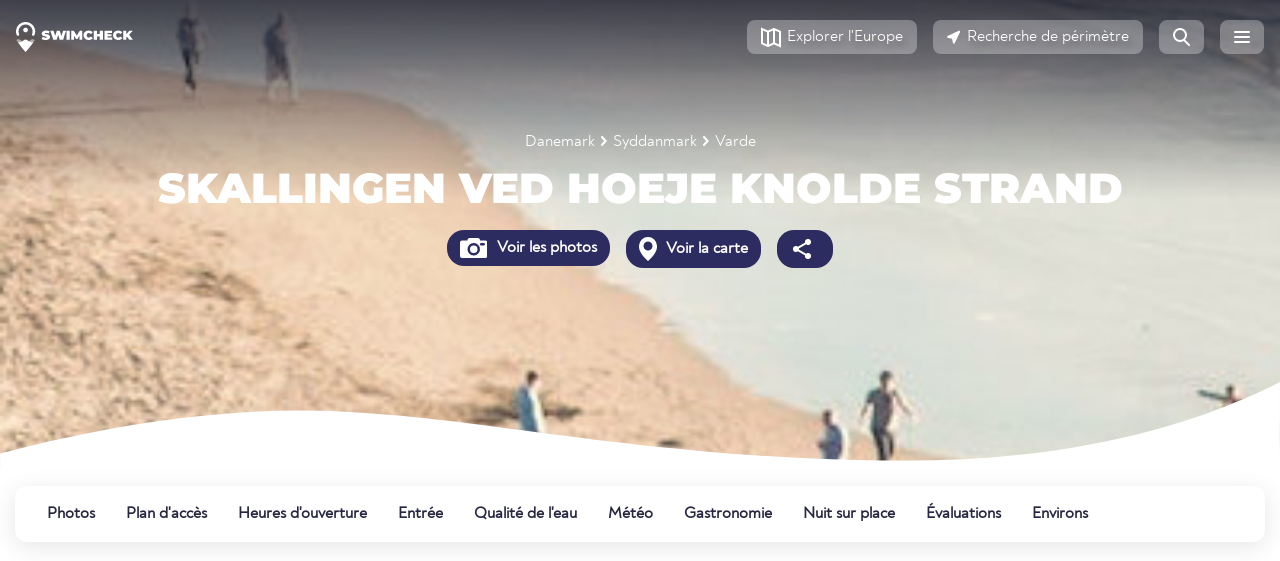

--- FILE ---
content_type: text/html;charset=UTF-8
request_url: https://www.swimcheck.com/fr/zone-de-bain/2125/skallingen-ved-hoeje-knolde-strand
body_size: 23848
content:
<!doctype html><html lang="fr"><head><meta charset="utf-8"><meta name="viewport" content="width=device-width, initial-scale=1, shrink-to-fit=no"><link rel="dns-prefetch" href="//pagead2.googlesyndication.com"><link rel="preconnect" href="//pagead2.googlesyndication.com"><link rel="preconnect" href="https://swimcheck.com"><link rel="preconnect" href="https://adservice.google.com"><link rel="preconnect" href="https://www.googletagmanager.com"><link rel="preconnect" href="https://adservice.google.de"><link rel="preconnect" href="https://googleads.g.doubleclick.net"><link rel="preconnect" href="https://www.google-analytics.com"><title>Skallingen Ved Hoeje Knolde Strand Plage ⛱️ se baigner à Varde/Syddanmark</title><meta name="title"
          content="Skallingen Ved Hoeje Knolde Strand Plage ⛱️ se baigner à Varde/Syddanmark"><meta name="description"
          content="Skallingen Ved Hoeje Knolde Strand ☀ se baigner à Varde/Syddanmark. ✓ Lieu de baignade ✓ Accès ✓ Entrée ✓ Évaluation ✓ Expérience"><meta name="keywords"
          content="Skallingen Ved Hoeje Knolde Strand, lieu de baignade, plage, accès, entrée, évaluation, expérience"><link rel="canonical"
          href="https://www.swimcheck.com/fr/zone-de-bain/2125/skallingen-ved-hoeje-knolde-strand"><link rel="alternate"
              type="text/html"
              hreflang="de"
              href="https://www.swimcheck.com/de/badestelle/2125/skallingen-ved-hoeje-knolde-strand"><link rel="alternate"
              type="text/html"
              hreflang="en"
              href="https://www.swimcheck.com/en/swimming-spot/2125/skallingen-ved-hoeje-knolde-strand"><link rel="alternate"
              type="text/html"
              hreflang="da"
              href="https://www.swimcheck.com/da/badeomrade/2125/skallingen-ved-hoeje-knolde-strand"><link rel="alternate"
              type="text/html"
              hreflang="fr"
              href="https://www.swimcheck.com/fr/zone-de-bain/2125/skallingen-ved-hoeje-knolde-strand"><link rel="alternate"
              type="text/html"
              hreflang="it"
              href="https://www.swimcheck.com/it/area-bagno/2125/skallingen-ved-hoeje-knolde-strand"><link rel="alternate"
              type="text/html"
              hreflang="nl"
              href="https://www.swimcheck.com/nl/badruimte/2125/skallingen-ved-hoeje-knolde-strand"><link rel="alternate"
              type="text/html"
              hreflang="pl"
              href="https://www.swimcheck.com/pl/strefa-kapielowa/2125/skallingen-ved-hoeje-knolde-strand"><link rel="alternate"
              type="text/html"
              hreflang="pt"
              href="https://www.swimcheck.com/pt/area-de-banho/2125/skallingen-ved-hoeje-knolde-strand"><link rel="alternate"
              type="text/html"
              hreflang="sv"
              href="https://www.swimcheck.com/sv/badrum/2125/skallingen-ved-hoeje-knolde-strand"><link rel="alternate"
              type="text/html"
              hreflang="es"
              href="https://www.swimcheck.com/es/area-de-bano/2125/skallingen-ved-hoeje-knolde-strand"><link rel="alternate"
              type="text/html"
              hreflang="tr"
              href="https://www.swimcheck.com/tr/banyo-alan/2125/skallingen-ved-hoeje-knolde-strand"><meta property="og:type"
          content="place"><meta property="og:url"
          content="https://www.swimcheck.com/fr/zone-de-bain/2125/skallingen-ved-hoeje-knolde-strand"><meta property="og:locale"
          content="fr_FR"><meta property="og:title"
          content="Skallingen Ved Hoeje Knolde Strand Plage ⛱️ se baigner à Varde/Syddanmark"><meta property="og:image"
          content="https://d2xvnukf4ld41x.cloudfront.net/media/well_image/pdp_header_coast.jpg"><meta property="og:description"
          content="Skallingen Ved Hoeje Knolde Strand ☀ se baigner à Varde/Syddanmark. ✓ Lieu de baignade ✓ Accès ✓ Entrée ✓ Évaluation ✓ Expérience"><meta property="place:location:latitude"
          content="55.5124"><meta property="place:location:longitude"
          content="8.2193"><meta name="twitter:card"
          content="summary_large_image"><meta name="twitter:title"
          content="Skallingen Ved Hoeje Knolde Strand Plage ⛱️ se baigner à Varde/Syddanmark"><meta name="twitter:description"
          content="Skallingen Ved Hoeje Knolde Strand ☀ se baigner à Varde/Syddanmark. ✓ Lieu de baignade ✓ Accès ✓ Entrée ✓ Évaluation ✓ Expérience"><meta name="twitter:image"
          content="https://d2xvnukf4ld41x.cloudfront.net/media/well_image/pdp_header_coast.jpg"><link rel="preload" href="/modules/system/assets/css/framework.extras.css" as="style" onload="this.onload=null;this.rel='stylesheet'"><link rel="preload" href="https://www.swimcheck.com/themes/oc-gelato/assets/dist/bootstrap.css?
" as="style" onload="this.onload=null;this.rel='stylesheet'"><link rel="stylesheet"
              href="https://www.swimcheck.com/themes/oc-gelato/assets/dist/base.css?
"
              as="style"><link rel="stylesheet"
              href="https://www.swimcheck.com/themes/oc-gelato/assets/dist/layout.css?
"
              as="style"><link rel="stylesheet"
              href="https://www.swimcheck.com/themes/oc-gelato/assets/dist/orllp.css?
"
              as="style"><link rel="stylesheet" href="https://www.swimcheck.com/combine/5082c79c25347186f152d75fc51f2e20-1712521224" /><link rel="stylesheet" href="https://www.swimcheck.com/plugins/alexwenzel/shariffplus/assets/shariff.min.css" /><link rel="apple-touch-icon" sizes="180x180" href="https://www.swimcheck.com/themes/oc-gelato/assets/favicon/apple-touch-icon.png"><link rel="icon" type="image/png" sizes="32x32" href="https://www.swimcheck.com/themes/oc-gelato/assets/favicon/favicon-32x32.png"><link rel="icon" type="image/png" sizes="16x16" href="https://www.swimcheck.com/themes/oc-gelato/assets/favicon/favicon-16x16.png"><link rel="manifest" href="https://www.swimcheck.com/themes/oc-gelato/assets/favicon/webmanifest.json" crossorigin="use-credentials"><link rel="mask-icon" href="https://www.swimcheck.com/themes/oc-gelato/assets/favicon/safari-pinned-tab.svg" color="#163789"><meta name="msapplication-TileColor" content="#163789"><meta name="theme-color" content="#ffffff"><script type="text/javascript">
        window['gelato.jquery'] = [];
    </script><meta name="google-site-verification" content="YcCuQyF_fbanwOFPowOYd-gkaScCK-Tc3UlTnYikBdU"/><meta name="verification" content="fdf3c020b1813d5b3bb85ca8d00784cb"/></head><body class="page-badestelle-gel_badestelle_pdp.twig env-production"><div class="page"><nav id="gelato-navbar"
     class="navbar navbar-expand-xs "><div class="container-fluid pl-0 pr-0"><a class="navbar-brand"
               href="https://www.swimcheck.com/fr"><img src="https://www.swimcheck.com/themes/oc-gelato/assets/img/logo_swimcheck_white.svg"
                     width="117"
                     height="30"
                     alt="Page d'accueil de Swimcheck.com"></a><span class="navbar-text">
            Skallingen Ved Hoeje Knolde Strand        </span><ul class="navbar-nav nav ml-auto flex-row"><li class="nav-item d-none d-sm-block"><a href="https://www.swimcheck.com/fr/baignade-lacs-europe"
                   class="btn btn-light my-sm-0 mr-2"
                   role="button"
                   aria-label="Explorer l'Europe"><svg xmlns="http://www.w3.org/2000/svg" width="20" height="21" fill="none"><path fill-rule="evenodd" d="M8 5.332v12.125l4-1.79V3.543L8 5.332zm-.997 14.762L13 17.411l7 3.132V4.036L13.013.91l-.002.002-.009-.01L7 3.589 0 .457v16.507l7.001 3.132.002-.002zM6 17.457V5.332L2 3.543v12.125l4 1.79zm12 0l-4-1.79V3.543l4 1.789v12.125z" fill="#272742"/></svg><span class="d-none d-sm-inline">Explorer l'Europe</span></a></li><li class="nav-item d-none d-sm-block"><a href="https://www.swimcheck.com/fr/umkreissuche?radius=15"
                   class="btn btn-light my-sm-0 mr-2"
                   role="button"
                   aria-label="Recherche de périmètre"><svg xmlns="http://www.w3.org/2000/svg" width="14" height="14" fill="none"><path fill-rule="evenodd" d="M11.688.782c.851-.407 1.74.482 1.333 1.333L7.762 13.112c-.414.867-1.694.707-1.882-.235l-.826-4.128-4.128-.826C-.015 7.735-.175 6.456.692 6.041L11.688.782z" fill="#272742"/></svg><span class="d-sm-inline">Recherche de périmètre</span></a></li><li class="nav-item d-none d-sm-block"><a href="https://www.swimcheck.com/fr/suche?region=195"
                   class="btn btn-light --no-text  my-sm-0 mr-2"
                   role="button"
                   aria-label="Page de recherche"><svg xmlns="http://www.w3.org/2000/svg" width="17" height="18" fill="#272742"><path fill-rule="evenodd" d="M14 7A7 7 0 1 1 0 7a7 7 0 1 1 14 0zM2 7a5 5 0 1 0 10 0A5 5 0 1 0 2 7z"/><path d="M10.285 12.699l4.976 4.976a1 1 0 1 0 1.414-1.414l-4.976-4.976a1 1 0 0 0-1.414 1.414z"/></svg></a></li><li class="nav-item d-sm-none"><a href="https://www.swimcheck.com/fr/umkreissuche?radius=15"
                   class="btn btn-light --no-text my-sm-0 mr-2"
                   role="button"
                   aria-label="Recherche de périmètre"><svg xmlns="http://www.w3.org/2000/svg" width="14" height="14" fill="none"><path fill-rule="evenodd" d="M11.688.782c.851-.407 1.74.482 1.333 1.333L7.762 13.112c-.414.867-1.694.707-1.882-.235l-.826-4.128-4.128-.826C-.015 7.735-.175 6.456.692 6.041L11.688.782z" fill="#272742"/></svg></a></li><li class="nav-item"><a class="btn btn-light --no-text my-sm-0"
                   role="button"
                   aria-label="Menu"
                   href="#menu"><svg xmlns="http://www.w3.org/2000/svg" width="16" height="12" fill="#fff"><rect width="16" height="2" rx="1"/><rect y="5" width="16" height="2" rx="1"/><rect y="10" width="16" height="2" rx="1"/></svg></a></li></ul></div></nav><script type="text/javascript">
    window['gelato.jquery'].push(function () {

        var $window = $(window);
        var $navbar = $('#gelato-navbar');

        document.addEventListener('scroll', (evt) => {
            if ($window.scrollTop() > 1) {
                $navbar.addClass("sticky");
            } else {
                $navbar.removeClass("sticky");
            }
        }, {
            capture: true,
            passive: true
        });
    });
</script><link rel="stylesheet"
          href="https://www.swimcheck.com/themes/oc-gelato/assets/dist/base.css?
"
          as="style"><link rel="stylesheet"
          href="https://www.swimcheck.com/themes/oc-gelato/assets/dist/layout.css?
"
          as="style"><link rel="preload"
          href="https://www.swimcheck.com/themes/oc-gelato/assets/dist/pdp.css?
"
          as="style"
          onload="this.onload=null;this.rel='stylesheet'"><main class="content g-bg-white"><div id="gelato-hero"
     class="g-hero-empty g-bg-white lozad"
     data-background-image="https://d2xvnukf4ld41x.cloudfront.net/media/well_image/pdp_header_coast.jpg"><div class="container"
         style="z-index: 1000; position: relative"><div class="row text-center"><div class="col"><div class="first-line"><div class="mb-1"><style>
    .g-breadcrumbs {
        color: white;
    }

    .g-breadcrumbs a {
        color: white;
        font-size: 16px;
        text-decoration: none;
    }

    .g-breadcrumbs img {
        margin: 6px;
        position: relative;
        top: -1px;
    }
</style><small class="g-breadcrumbs d-flex flex-wrap justify-content-center align-items-center"><a href="https://www.swimcheck.com/fr/pays/8/lacs-de-baignade-danemark-points-de-bain" title="" class="ga-event-breadcrumb">
            Danemark
        </a><img src='https://www.swimcheck.com/themes/oc-gelato/assets/svg/arrow-right.svg' alt='' height='10' width='6' /><a href="https://www.swimcheck.com/fr/region/31/lacs-de-baignade-syddanmark-points-de-bain" title="" class="ga-event-breadcrumb">
            Syddanmark
        </a><img src='https://www.swimcheck.com/themes/oc-gelato/assets/svg/arrow-right.svg' alt='' height='10' width='6' /><a href="https://www.swimcheck.com/fr/village/191/lacs-de-baignade-varde-points-de-bain" title="" class="ga-event-breadcrumb">
            Varde
        </a></small><script type="application/ld+json">
    {
        "@context": "http://schema.org",
        "@type": "BreadcrumbList",
        "itemListElement":
        [[{"@type":"ListItem","position":1,"item":{"@id":"https:\/\/www.swimcheck.com\/fr\/pays\/8\/lacs-de-baignade-danemark-points-de-bain","name":"Danemark"}},{"@type":"ListItem","position":2,"item":{"@id":"https:\/\/www.swimcheck.com\/fr\/region\/31\/lacs-de-baignade-syddanmark-points-de-bain","name":"Syddanmark"}},{"@type":"ListItem","position":3,"item":{"@id":"https:\/\/www.swimcheck.com\/fr\/village\/191\/lacs-de-baignade-varde-points-de-bain","name":"Varde"}}]]
    }

</script></div><h1 class="g-montserrat-42-900 text-uppercase text-white g-break-word">Skallingen Ved Hoeje Knolde Strand</h1></div></div></div><div class="d-flex justify-content-center mb-3"><div class="p-1"><a href="#photos"
                   class="btn g-cta-dark-blue font-weight-bold ga-event-hero"
                   data-ga-event-value="Voir les photos"><span class="d-none d-sm-inline"><img src='https://www.swimcheck.com/themes/oc-gelato/assets/svg/icon-camera.svg' alt='Fotos ansehen' height='20' width='auto' /></span> Voir les photos
                </a></div><div class="p-1"><a href="#map"
                   class="btn g-cta-dark-blue font-weight-bold ga-event-hero"
                   data-ga-event-value="Voir la carte"><span class="d-none d-sm-inline"><img src='https://www.swimcheck.com/themes/oc-gelato/assets/svg/location-pin.svg' alt='Karte ansehen' height='24' width='auto' /></span> Voir la carte
                </a></div><div class="p-1 d-none d-sm-block"><a href="#share"
                   class="btn g-cta-dark-blue font-weight-bold ga-event-hero"
                   data-ga-event-value="Partager"><img src='https://www.swimcheck.com/themes/oc-gelato/assets/svg/share.svg' alt='Teilen' height='24' width='auto' /></a></div></div></div><div class="g-hero-wave --white"></div></div><style>#gelato-navbar {
  background-image: none !important;
}
.hero-fuck-u-svg {
  position: absolute;
  z-index: 1;
  height: 100%;
  width: 100%;
  overflow: hidden;
}
#gelato-hero {
  padding-bottom: 100px;
  background-size: cover;
  color: #fff;
  position: relative;
  display: block;
  width: 100%;
  background-position: center center;
  height: 470px;
}
#gelato-hero .first-line {
  padding-top: 130px;
  color: #fff;
}
#gelato-hero .first-line h1, #gelato-hero .first-line h2, #gelato-hero .first-line h3, #gelato-hero .first-line h4, #gelato-hero .first-line h5, #gelato-hero .first-line h6 {
  color: #fff;
}
#gelato-hero:after {
  display: none;
  content: " ";
  height: 110px;
  width: 100%;
}
#gelato-hero.dark {
  color: unset;
}
#gelato-hero.dark .first-line {
  color: unset;
}
.g-hero-wave, #gelato-hero:after {
  background-size: cover;
  background-image: url(/themes/oc-gelato/assets/img/wave_topb_bg.svg);
  position: absolute;
  bottom: -2px;
}
.g-hero-wave {
  background-repeat: no-repeat;
  height: 7vw;
  width: 100vw;
  left: 50%;
  right: 50%;
  margin-left: -50vw;
  margin-right: -50vw;
}
.g-hero-wave.--white {
  background-image: url(/themes/oc-gelato/assets/img/wave_topb_bg_white.svg);
}
.g-hero-empty {
  margin-top: -74px;
  position: relative;
}
[class^="page-laender-gel_land_"] #gelato-hero:before, [class^="page-laender-gel_region_"] #gelato-hero:before, [class^="page-laender-gel_ort_"] #gelato-hero:before, [class~="page-badestelle-gel_badestelle_pdp.twig"] #gelato-hero:before {
  content: " ";
  background-image: linear-gradient(to bottom, rgba(22, 22, 38, 0.8) 0%, rgba(39, 39, 66, 0));
  height: 200px;
  width: 100%;
  top: 0;
  left: 0;
  position: absolute;
}
[class^="page-laender"] #gelato-hero:before, [class^="page-regionen"] #gelato-hero:before, [class^="page-ort"] #gelato-hero:before {
  content: " ";
  background-image: linear-gradient(to bottom, rgba(22, 22, 38, 0.8) 0%, rgba(39, 39, 66, 0));
  height: 150px;
  width: 100%;
  top: 0;
  left: 0;
  position: absolute;
}
[class~="page-gel_startseite.twig"] #gelato-hero {
  height: 650px;
}
@media only screen and (max-width: 780px) {
  #gelato-hero h3 {
    font-size: 28px !important;
    text-align: center !important;
  }
  #gelato-hero h4 {
    text-align: center !important;
  }
}
@media (max-width: 992px) {
  #gelato-hero .first-line {
    font-size: 34px;
  }
}
@media only screen and (min-width: 1200px) {
  #gelato-hero {
    min-height: unset !important;
    max-height: 700px !important;
  }
}
/*next css for headline is also on country pages used - double implementation*/
@media (max-width: 992px) {
  #gelato-hero .first-line {
    font-size: 34px;
  }
}
@media only screen and (max-width: 780px) {
  #gelato-hero h1 {
    text-align: center !important;
    font-size: 32px !important;
  }
}
</style><div id="subNavWrapper"><nav class="py-2"><div class="container-fluid"><ul id="g-navbar-onpage" class="nav"><li class="nav-item"><a class="nav-link" href="#photos" data-gtag-event="navbar-onpage">
                Photos
            </a></li><li class="nav-item"><a class="nav-link" href="#route" data-gtag-event="navbar-onpage">
                Plan d'accès
            </a></li><li class="nav-item"><a class="nav-link" href="#opening" data-gtag-event="navbar-onpage">
                Heures d'ouverture
            </a></li><li class="nav-item"><a class="nav-link" href="#entry" data-gtag-event="navbar-onpage">
                Entrée
            </a></li><li class="nav-item"><a class="nav-link" href="#water-quality" data-gtag-event="navbar-onpage">
                Qualité de l'eau
            </a></li><li class="nav-item"><a class="nav-link" href="#weather" data-gtag-event="navbar-onpage">
                Météo
            </a></li><li class="nav-item"><a class="nav-link" href="#food" data-gtag-event="navbar-onpage">
                Gastronomie
            </a></li><li class="nav-item"><a class="nav-link" href="#accomodation" data-gtag-event="navbar-onpage">
                Nuit sur place
            </a></li><li class="nav-item"><a class="nav-link" href="#reviews" data-gtag-event="navbar-onpage">
                Évaluations
            </a></li><li class="nav-item"><a class="nav-link" href="#vicinity" data-gtag-event="navbar-onpage">
                Environs
            </a></li></ul><style>#g-navbar-onpage {
  position: relative;
  border-radius: 12px;
  box-shadow: 0 5px 24px 0 rgba(0, 0, 0, 0.1);
  background-color: #ffffff;
  overflow-x: auto;
  overflow-y: hidden;
  flex-wrap: nowrap;
  white-space: nowrap;
}
#g-navbar-onpage::-webkit-scrollbar {
  width: 0 !important;
}
#g-navbar-onpage:after {
  content: " ";
  width: 70px;
  position: absolute;
  right: 0;
  height: 100%;
  background-image: -webkit-gradient(linear, left top, right top, from(rgba(255, 255, 255, 0)), color-stop(99%, #ffffff));
  background-image: linear-gradient(to right, rgba(255, 255, 255, 0), #ffffff 99%);
  display: none;
}
#g-navbar-onpage a {
  font-family: Noah-Regular, sans-serif;
  font-size: 16px;
  font-weight: bold;
  font-style: normal;
  font-stretch: normal;
  line-height: 1.5;
  letter-spacing: normal;
  color: var(--deepsea-blue);
}
#g-navbar-onpage .nav-item {
  margin-right: 8px;
}
#g-navbar-onpage .nav-link {
  padding: 1rem 0.5rem;
  text-decoration: none;
}
#subNavWrapper {
  min-height: 95px;
  position: relative;
}
#subNavWrapper ul {
  -webkit-user-select: none;
  overflow-y: hidden;
  -webkit-overflow-scrolling: touch;
  overflow-x: scroll;
}
#subNavWrapper ul::-webkit-scrollbar {
  display: none;
}
#subNavWrapper .container-fluid {
  position: relative;
}
#subNavWrapper .nav-item {
  -webkit-transition: all 0.3s cubic-bezier(0.68, -0.1, 0.265, 1.55);
  transition: all 0.3s cubic-bezier(0.68, -0.1, 0.265, 1.55);
  margin-right: 15px;
}
#subNavWrapper .active {
  box-shadow: inset 0 -6px 0 -2px #ffb043;
}
.sticky-subnav {
  position: fixed !important;
  top: 79px;
  z-index: 1001;
  width: 100%;
  padding: 0 !important;
  background-color: #fff !important;
  box-shadow: 0 5px 24px 0 rgba(0, 0, 0, 0.1);
}
.sticky-subnav ul {
  border-radius: 0 !important;
  box-shadow: none !important;
  padding: 0 !important;
  max-width: 1344px;
  margin-left: auto;
  margin-right: auto;
}
.sticky-subnav .nav-item:first-child a.nav-link {
  padding-left: 0;
}
.sticky-subnav .subnav-fading {
  border-radius: 0;
}
@media (min-width: 576px) {
  #g-navbar-onpage {
    padding-left: 1.5rem;
    padding-right: 1.5rem;
  }
}
@media only screen and (max-width: 576px) {
  .sticky-subnav {
    top: 55px;
  }
}
</style><style>
    #g-navbar-onpage li:nth-child(10)::before {
        content: Nouveau;
        position: absolute;
        background-color: #e1f6f9;
        color: #262626;
        padding: 0px 5px;
        border-radius: 3px;
        font-size: 11px;
        top: -1px;
        margin-left: 8px;
    }
</style></div></nav></div><div class="container-fluid mb-2"><!-- swimcheck-pdp-mobile-head --><ins class="adsbygoogle swimcheck-pdp-mobile-head"
        style="display:block"
        data-ad-client="ca-pub-3869934360685548"
        data-ad-slot="6438517088"
        data-ad-format="auto"
        data-full-width-responsive="true"></ins><script>
    (adsbygoogle = window.adsbygoogle || []).push({});
</script></div><div class="spot-key-info-wrapping pb-10"><a class="gelato-offset-anchor"
       id="photos"></a><div class="container-fluid"><div class="spot-top-info"><div class="spot-categories d-flex gutter-8"><div class="spot-top-info--label">Lieu de baignade facile</div><div class="spot-top-info--label">Plage</div><span class="d-none d-sm-block spot-categories--location">
                    sur Danemark, Syddanmark
                </span></div><div class="community-features gutter-8 flex"><div class="community-features-actions gutter-8 flex"><a href="#share"
                       class="d-flex align-items-center text-decoration-none"><svg width="48"
                             height="48"
                             viewBox="0 0 48 48"
                             fill="none"
                             xmlns="http://www.w3.org/2000/svg"><path fill-rule="evenodd"
                                  clip-rule="evenodd"
                                  d="M12 25V30C12 31.6569 13.3431 33 15 33H32C33.6569 33 35 31.6569 35 30V25H37V30C37 32.7614 34.7614 35 32 35H15C12.2386 35 10 32.7614 10 30V25H12Z"
                                  fill="#2C2C61"/><path fill-rule="evenodd"
                                  clip-rule="evenodd"
                                  d="M23.5004 11L32 19.4995L30.5858 20.9138L24.5004 14.8284V28H22.5004V14.8284L16.4142 20.9142L15 19.5L23.5004 11ZM23.4146 13.9142H23.5862L23.5004 13.8284L23.4146 13.9142Z"
                                  fill="#2C2C61"/></svg><span class="m-0"
                              style="color: var(--deepsea-blue)">Partager</span></a></div></div></div><div class="slider my-2"><div class="promo--img-more img-gallery flex-column flex-md-row img-gallery--grid-0"><div class="p-3 grid-col-1 align-self"><h3 class="promo--img-more-title g-monserrat-24-800--white">Télécharge tes photos !</h3><p>
                            Swimcheck vit grâce aux photos de la communauté. Tu as déjà été à Skallingen Ved Hoeje Knolde Strand? Parfait ! Télécharge tout de suite tes photos et aide les autres membres.
                        </p><button data-toggle="modal"
                                data-target="#photo-upload"
                                class="btn g-cta-ghost--white --short"><i class="fas d-sm-inline mr-1"><svg xmlns="http://www.w3.org/2000/svg"
                                     width="27"
                                     height="20"
                                     fill="#ffffff"><path fill-rule="evenodd"
                                          d="M6.803 10.58C5.826 10.951 5 11.789 5 12.835V16a2 2 0 0 0 2 2h18a2 2 0 0 0 2-2V6a2 2 0 0 0-2-2h-4a2 2 0 0 0-2-2h-6a2 2 0 0 0-2 2v.5c0 2.779-1.744 5.15-4.197 6.08zM22 6a1 1 0 1 0 0 2h2a1 1 0 1 0 0-2h-2zm-6 10a5 5 0 1 0 0-10 5 5 0 1 0 0 10z"/><circle cx="16"
                                            cy="11"
                                            r="3"/><path fill-rule="evenodd"
                                          d="M5 1a1 1 0 1 0-2 0v2H1a1 1 0 1 0 0 2h2v2a1 1 0 1 0 2 0V5h2a1 1 0 1 0 0-2H5V1z"/></svg></i> Télécharger une photo</button></div><div class="grid-col-2 align-self"><img class="lozad"
                             alt="Beispielfoto einer Badestelle"
                             data-src="https://d2xvnukf4ld41x.cloudfront.net/media/pdp/Module/img-promo/img-promo--beach-desktop.jpg"
                             width="100%"
                             height="auto"></div></div></div><div class="d-flex flex-row flex-wrap spot-key-info py-2"><div><a href="#reviews"
       class="d-flex flex-row align-items-center"><svg width="24"
                         height="24"
                         class="svg-icon"
                         viewBox="0 0 24 24"
                         fill="none"
                         xmlns="http://www.w3.org/2000/svg"><path fill-rule="evenodd"
                              clip-rule="evenodd"
                              d="M12 18L4.94658 21.7082L6.29366 13.8541L0.587322 8.2918L8.47329 7.1459L12 0L15.5267 7.1459L23.4127 8.2918L17.7063 13.8541L19.0534 21.7082L12 18Z"
                              fill="#FFB043"/></svg><div class="spot-key-info-box-right"><div class="font-weight-bolder line-height-small">Évaluation</div><div class="line-height-small">4.7 de 5</div></div></a></div><div><a href="#water-quality"
       class="d-flex flex-row align-items-center"><svg width="24"
                         height="24"
                         class="svg-icon"
                         viewBox="0 0 24 24"
                         fill="none"
                         xmlns="http://www.w3.org/2000/svg"><path d="M19.5 16.5C19.5 22.299 15 24 12 24C9 24 4.5 22.299 4.5 16.5C4.5 10.701 12 1.5 12 1.5C12 1.5 19.5 10.701 19.5 16.5Z"
                              fill="#45BCDA"/></svg><div class="spot-key-info-box-right"><div class="font-weight-bolder line-height-small">Qualité de l&#039;eau</div><div class="line-height-small">5.0 - sehr gut</div></div></a></div><div class="map-button"><a href="#route"
       class="d-flex flex-row align-items-center"><svg width="32"
                         height="32"
                         class="svg-icon"
                         viewBox="0 0 32 32"
                         fill="none"
                         xmlns="http://www.w3.org/2000/svg"><path d="M0 8C0 3.58172 3.58172 0 8 0H24C28.4183 0 32 3.58172 32 8V24C32 28.4183 28.4183 32 24 32H8C3.58172 32 0 28.4183 0 24L0 8Z"
                              fill="#A9D9F8"/><path d="M7.97531 31.9999C4.50037 31.9893 1.54684 29.7632 0.453125 26.6599C1.78292 26.1621 5.68116 24.6776 7.24807 23.8076C10.6964 21.8976 12.2455 20.2317 14.2193 18.109C15.366 16.8759 16.6561 15.4886 18.5451 13.8097C18.6067 13.7548 18.6749 13.6622 18.7626 13.543C19.2651 12.8601 20.4077 11.3074 24.6041 11.0204C30.7736 10.5984 31.7968 8.08303 31.9665 7.26025C31.9889 7.50383 32.0003 7.75057 32.0003 7.99998V24C32.0003 28.0278 29.0237 31.3603 25.1502 31.9179C24.7747 31.972 24.3908 31.9999 24.0003 31.9999H7.97531Z"
                              fill="#FAF9F3"/><path d="M31.9418 7.03027C31.9802 7.34817 32 7.67181 32 8.00006V21.1034C31.8374 21.0637 31.6757 21.0185 31.5146 20.9735C30.5042 20.6914 29.5183 20.4162 28.5 21.5184C27.8464 22.2302 18.6112 25.7996 18 25.0001C15.9622 22.3127 17.7131 21.9472 17.6943 21.7757C17.6866 21.7058 17.3848 21.6681 16.4119 21.5184C16.1163 21.4729 15.8144 21.4535 15.5127 21.4341C14.1344 21.3454 12.7597 21.2569 12 18.6811C12.9653 18.1211 13.9379 17.5913 14.9107 17.0614C17.9693 15.3952 21.0288 13.7285 23.8619 11.1245C26.3595 8.83337 29.1343 7.81582 31.9418 7.03027Z"
                              fill="#C1EDAF"/><path d="M16 4C11.0255 4 7 8.03035 7 13.0041C7 18.0028 10.0027 23.0014 16 28C21.9973 23.0014 25 18.0028 25 13.0041C25 8.03035 20.9664 4 16 4Z"
                              fill="#2C2C61"/></svg><div class="spot-key-info-box-right"><div class="font-weight-bolder line-height-small">Voir la carte</div></div></a></div><div class="d-none d-lg-flex weather-big"><a href="#weather"
                   class="d-flex flex-row align-items-center"><div class="weather-icon"><img
                            src="https://www.swimcheck.com/plugins/alexwenzel/weathermodule/resources/icons/weather_icons_cloudy.svg"
                            alt="aktuelles Wetter"
                            width="72"
                            height="72"></div><div class="spot-key-info-box-right"><div class="g-noah-32-700 mb-1">10°C</div><div class="line-height-small font-weight-bold">Exposition aux UV</div><div class="line-height-small">Faible risque</div></div></a></div><div class="d-lg-none"><a href="#weather"
                   class="d-flex flex-row align-items-center"><div class="weather-icon"><img
                            src="https://www.swimcheck.com/plugins/alexwenzel/weathermodule/resources/icons/weather_icons_cloudy.svg"
                            alt="aktuelles Wetter"
                            width="32"
                            height="32"></div><div class="spot-key-info-box-right"><div class="g-noah-32-700">10°C</div></div></a></div><div class="d-lg-none"><a href="#weather"
                   class="d-flex flex-row align-items-center"><div class="uv-icon low">
                        0
                    </div><div class="spot-key-info-box-right"><div class="line-height-small font-weight-bold">Exposition aux UV</div><div class="line-height-small">Faible risque</div></div></a></div></div><hr class="m-0"><div class="col-count pt-4"><h2 class="g-montserrat-20-600 mb-3">Points forts</h2><div class="top-highlights d-flex flex-md-wrap mb-5"><div class="mr-3 mb-2 position-relative d-flex align-items-center"><i class="fas fa-water position-absolute"
                               style="font-size: 20px"></i><span class="font-weight-bold text-nowrap d-inline-block ml-4">Côte</span></div></div><h2 class="g-montserrat-20-600 mb-3">Description</h2><div class="g-links-deepsea-blue g-introtext-reset"><p>
        La plage<b>Skallingen Ved Hoeje Knolde Strand</b> se trouve en <a href='https://www.swimcheck.com/fr/region/31/des-plages-syddanmark'>Syddanmark</a> à <a href='https://www.swimcheck.com/fr/pays/8/des-plages-danemark'>Danemark</a> et est l'une des plus 13 possibilités de baignade dans la région de <a href='https://www.swimcheck.com/fr/village/191/des-plages-varde'>Varde</a>.
    </p><p>
                    Il s'agit notamment de lacs de baignade, de plages et de piscines en plein air qui invitent à prendre un bain de soleil et à se détendre.
        
                            </p><p></p><p></p><p></p><p></p><p></p><p>
            Selon la <strong>classification de l'UE</strong>, la qualité de l'eau a obtenu la meilleure note <b>"excellente"</b>pendant 5 années consécutives.
    a été attribuée à la baignade. Rien ne s'oppose donc aux plaisirs de la baignade. <b>Il s'agit d'un lieu de baignade TOP.</b></p><p>
        
        
        
        
        
        
        
        
        
        
        Alors, n'hésite plus et plonge dans l'eau fraîche ! Nous te souhaitons une bonne baignade et attendons avec impatience ton feedback dans les évaluations, si tu le souhaites.
    </p></div><div class="mt-4"><h2 class="g-montserrat-20-600 mb-3">Tu es déjà allé à cet endroit ?</h2><div class="d-flex flex-wrap align-items-center gutter-16"><div><a role="button"
                           data-toggle="modal"
                           data-target="#photo-upload"
                           class="btn g-cta-orange btn-lg btn-block"><i class="fas d-none d-sm-inline icon-align"><svg xmlns="http://www.w3.org/2000/svg"
                                     width="27"
                                     height="20"
                                     fill="#272742"><path fill-rule="evenodd"
                                          d="M6.803 10.58C5.826 10.951 5 11.789 5 12.835V16a2 2 0 0 0 2 2h18a2 2 0 0 0 2-2V6a2 2 0 0 0-2-2h-4a2 2 0 0 0-2-2h-6a2 2 0 0 0-2 2v.5c0 2.779-1.744 5.15-4.197 6.08zM22 6a1 1 0 1 0 0 2h2a1 1 0 1 0 0-2h-2zm-6 10a5 5 0 1 0 0-10 5 5 0 1 0 0 10z"/><circle cx="16"
                                            cy="11"
                                            r="3"/><path fill-rule="evenodd"
                                          d="M5 1a1 1 0 1 0-2 0v2H1a1 1 0 1 0 0 2h2v2a1 1 0 1 0 2 0V5h2a1 1 0 1 0 0-2H5V1z"/></svg></i> Télécharger une photo
                        </a></div><div><a role="button"
                           data-toggle="modal"
                           data-target="#rating-modal"
                           class="btn g-cta-orange btn-lg btn-block"><i class="fas d-none d-sm-inline"><svg xmlns="http://www.w3.org/2000/svg"
                                     width="24"
                                     height="20"
                                     fill="none"><path d="M12.021 0C5.381 0 .001 4.156.001 9.286c0 2.216 1.003 4.24 2.675 5.835-.587 2.249-2.548 4.253-2.572 4.276-.106.1-.135.256-.07.39.059.134.189.214.342.214 3.111 0 5.405-1.418 6.602-2.294 1.531.549 3.24.866 5.043.866 6.64 0 11.979-4.158 11.979-9.286S18.661 0 12.021 0z"
                                          fill="#272742"/></svg></i> Évaluer maintenant
                        </a></div></div></div></div></div></div><div id="map"
         class="py-10 g-bg-off-white gelato-offset-anchor"><div class="container-fluid"><div class="row"><div class="col-12 col-md-8 pb-3"><div id="mapbox-gl"
                         class="g-map g-boxshadow g-rounded mb-2 lozad"
                         style="height: 500px;"
                         data-background-image="https://d2xvnukf4ld41x.cloudfront.net/uploads/public/628/414/db0/628414db0900e950796856.png"><style>
                            #mapbox-gl .g-cta-orange {
                                margin-top: 300px !important;
                                padding-left: 50px;
                                padding-right: 50px;
                            }
                        </style><div class="text-center" style='width: 100%; height: 100%; position: relative'><button class="btn g-cta-orange" style="margin-top: 240px">
        Charger la carte
    </button></div></div></div><div class="col"><section class="gelato-section-2 with-icon-left"><div id="route"
                             class="gelato-offset-anchor"></div><h2 class="g-montserrat-24-600 mb-0">Plan d'accès</h2><h3 class="g-noah-20-400 mb-1">Carte</h3><p>
                            Sur la carte, tu peux voir exactement comment te rendre au lieu de baignade. Tu peux également voir tous les autres lieux de baignade dans un rayon de 10 km.
                            Si tu souhaites en voir davantage, utilise notre <a href='https://www.swimcheck.com/fr/suche?region=31'>recherche</a> ou <a href='https://www.swimcheck.com/fr/umkreissuche?radius=15'>la recherche par zone</a>.
                        </p><p>
                            Tu peux aussi facilement afficher <a href='https://www.swimcheck.com/fr/suche?region=31'>tous les sites de baignade de Syddanmark</a>.
                        </p></section></div></div></div></div><div data-gyg-href="https://widget.getyourguide.com/default/activities.frame"
         data-gyg-locale-code="de-DE"
         data-gyg-widget="activities"
         data-gyg-number-of-items="4"
         data-gyg-partner-id="BDWVG8J"
         data-gyg-q="Deutschland"></div><div class="py-10 container-fluid"><div class="row mb-5"><section class="col-md-4 pb-3 pb-md-0"><a id="opening"
       class="gelato-offset-anchor"></a><div class="card gelato-card-rounded g-bg-ice-blue h-100"><div class="card-body"><h2 class="g-montserrat-24-600">Heures d'ouverture</h2><p class="mt-3"><a href="https://www.swimcheck.com/fr/mitmachen?badestelle=Skallingen%20Ved%20Hoeje%20Knolde%20Strand"
                        class="d-block-inline g-cta-orange wide"><i class="fas fa-upload"></i> s'inscrire
                    </a></p></div></div></section><section id="entry" class="col-md-4 gelato-offset-anchor"><div class="card gelato-card-rounded g-bg-ice-blue h-100"><div class="card-body"><h2 class="g-montserrat-24-600">Entrée</h2><p class="mt-3"><a href="https://www.swimcheck.com/fr/mitmachen?badestelle=Skallingen%20Ved%20Hoeje%20Knolde%20Strand"
                        class="d-block-inline g-cta-orange wide"><i class="fas fa-upload"></i> s'inscrire
                    </a></p></div></div></section><section id="contact" class="gelato-section-2 with-icon-left col-md-4 mt-2 gelato-offset-anchor"><h2 class="g-montserrat-24-600">Contact</h2><p><strong>Adresse : </strong><br><strong>Téléphone : </strong><br><strong>Courrier électronique : </strong><br><strong>Les médias sociaux :</strong></p><h3 class="g-montserrat-24-600">Sécurité</h3><p>
                Tu trouveras également ici les informations actuelles sur la
        <a href="#water-quality">Qualité de l'eau</a>.
    </p></section></div><div id="water-quality"
                 class="row gelato-offset-anchor"><section class="col-md"><div class="card gelato-card-rounded g-bg-ice-blue h-100 pb-10 water-quality-box lozad"
        data-background-image="https://d2xvnukf4ld41x.cloudfront.net/media/eu-odp-promo-banner-728x90.png"><div class="card-body"><h3 class="card-text g-montserrat-24-600 pt-5 pb-2">
                Aperçu de la qualité de l'eau
            </h3><p class="pb-3">
                Nous disposons des données suivantes sur la qualité de l'eau du site de baignade - Skallingen Ved Hoeje Knolde Strand *.
            </p><div class="card-text position-relative"><div class="position-absolute g-water-chart-rating g-noah-20-400"><span>très bon</span><span>bien</span><span>suffisamment</span><span>médiocre</span></div><ul class="g-water-chart"><li class="d-none d-lg-table-cell"><span style="height:100%" title="2013"></span><div title="Punkte">5</div></li><li class="d-none d-lg-table-cell"><span style="height:100%" title="2014"></span><div title="Punkte">5</div></li><li class="d-none d-lg-table-cell"><span style="height:100%" title="2015"></span><div title="Punkte">5</div></li><li class="d-none d-lg-table-cell"><span style="height:100%" title="2016"></span><div title="Punkte">5</div></li><li class=""><span style="height:100%" title="2017"></span><div title="Punkte">5</div></li><li class=""><span style="height:100%" title="2018"></span><div title="Punkte">5</div></li><li class=""><span style="height:100%" title="2019"></span><div title="Punkte">5</div></li><li class=""><span style="height:100%" title="2020"></span><div title="Punkte">5</div></li><li class=""><span style="height:100%" title="2021"></span><div title="Punkte">5</div></li></ul></div><p class="pt-3">
                *La qualité de l'eau est basée sur le rapport annuel de l'Agence européenne pour l'environnement (AEE).
            </p></div></div></section><section class="gelato-section-2 with-icon-left col-md mt-2"><h2 class="g-montserrat-24-600 mb-0">Qualité de l'eau Skallingen Ved Hoeje Knolde Strand 2024</h2><p class="g-noah-20-400 mb-4">Se baigner en toute sécurité grâce à des tests réguliers de l'eau</p><p>
        La qualité de l'eau du site de baignade Skallingen Ved Hoeje Knolde Strand a été contrôlée pour la dernière fois en 2021 et transmise à l'Agence européenne pour l'environnement.
        transmis à l'Agence européenne pour l'environnement pour le rapport actuel. La qualité actuelle de l'eau de
        2021 est <strong>très bon</strong> et convient à la baignade.
    </p><p>
            De plus, la qualité de l'eau a obtenu la meilleure note <b>"excellent"</b> pendant 5 années consécutives.
            le site de baignade obtient la meilleure note de Swimcheck pour la qualité de l'eau, soit 5/5 points.
        </p><p>
        Une qualité d'eau constante est un bon signe et te donne un autre point de repère.
        un point de repère pour répondre à la question de savoir s'il faut s'y baigner ou non.
        Vérifie également les dernières publications des autorités régionales,
        car les influences environnementales telles que les fortes pluies ou les canicules ont une influence négative à court terme sur la qualité
        et favoriser entre autres les algues bleues (cyanobactéries), les vibrions ou les cercaires.
        Swimcheck ne garantit pas l'exactitude des données et ne formule aucune recommandation.
    </p><p>
        Au total, plus de 332 sites de baignade et lacs sont enregistrés en Syddanmark
            enregistrés, dont la sécurité de la baignade est régulièrement contrôlée par les autorités locales. Les résultats
            Les résultats sont transmis chaque année à l'Agence européenne pour l'environnement.
    </p></section></div></div><div id="share"
         class="g-bg-off-white py-10 gelato-offset-anchor"><div class="container-fluid text-center"><strong
                class="g-noah-20-400 d-inline-block mb-2">Partage cette page avec tes amis et ta famille</strong><div class="shariff"
        
                data-button-style="icon"
    
        
        
        
        
        
        
        
        
        
                data-mail-body="Tu trouveras ici des informations et une carte de la baignade Skallingen Ved Hoeje Knolde Strand.

https://www.swimcheck.com/fr/zone-de-bain/2125/skallingen-ved-hoeje-knolde-strand"
    
                data-mail-subject="Regarde le lieu de baignade"
    
                data-mail-url="mailto:"
    
                data-media-url="https://www.swimcheck.com/fr/zone-de-bain/2125/skallingen-ved-hoeje-knolde-strand"
    
        
        
                data-services="[&#039;facebook&#039;,&#039;twitter&#039;,&#039;pinterest&#039;,&#039;mail&#039;,&#039;whatsapp&#039;,&#039;telegram&#039;]"
    
        
                data-title="Skallingen Ved Hoeje Knolde Strand"
    
        
                data-url="https://www.swimcheck.com/fr/zone-de-bain/2125/skallingen-ved-hoeje-knolde-strand"
    
></div></div></div><div id="weather"
         class="container-fluid py-10 gelato-offset-anchor"><div class="row"><div class="gelato-section-2 with-icon-left col-md-6"
                 style="min-height: 380px;"><h2 class="g-montserrat-24-600 mb-0">Skallingen Ved Hoeje Knolde Strand Météo</h2><p class="g-noah-20-400 mb-4">Est-ce qu'aujourd'hui est un bon jour pour nager ?</p><div id="weathertext"><div class="spinner-border my-4" role="status"><span class="sr-only">Loading...</span></div></div></div><div class="col-md-6"
                 style="min-height: 600px;"><div id="weatherforecast"><div class="spinner-border my-4" role="status"><span class="sr-only">Loading...</span></div></div></div></div></div><div class="py-10"><a id="accomodation"
       class="gelato-offset-anchor"></a><section class="container-fluid gelato-section-2 with-icon-left"><h2 class="g-montserrat-24-600 mb-0">Trouver un logement à proximité</h2><p class="g-noah-20-400 mb-4">En réservant via ces liens, tu soutiens Swimcheck, car nous recevons une rémunération (lien d'affiliation).</p><div id="bookingads"
             style="min-height: 600px"><div class="spinner-border my-4"
                 role="status"><span class="sr-only">Loading...</span></div></div></section></div><div class="py-10 container-fluid"><div class="row"><section class="col-md gelato-section-2 with-icon-left mt-2"
                 id="food"><h2 class="g-montserrat-24-600">Restauration et gastronomie</h2><p>
                    Malheureusement, nous n'avons pas encore trouvé de restaurant, de snack ou de supermarché dans les environs immédiats de la plage.
                    de baignade est connu. Nous vous recommandons donc d'apporter une petite collation pour la journée.
                </p><ul class="list-styled-inside"></ul></section><section class="col-md gelato-section-2 with-icon-left mt-2"><h2 class="g-montserrat-24-600">Nuit sur place</h2><p>
                    Malheureusement, nous n'avons actuellement aucune possibilité d'hébergement dans les environs immédiats.
                </p></section></div><div class="text-right g-link-chevron"><a href="https://docs.google.com/forms/d/e/1FAIpQLSfxMqy8bsVyGJaMziqwDlEItndm1IUbUfT4uIG_QsHs29YLVg/viewform?usp=pp_url&entry.1235058306=Skallingen Ved Hoeje Knolde Strand"
           class="g-link-decent"
           target="_blank">Vous êtes intéressé par la création d'un lien vers ce site ?</a>
        &nbsp;<svg xmlns="http://www.w3.org/2000/svg" width="6" height="10" fill="none"><path d="M.253 1.823a1.01 1.01 0 0 1 0-1.337L.389.332a.98.98 0 0 1 1.472 0L6 5 1.861 9.668a.98.98 0 0 1-1.472 0l-.136-.153a1.01 1.01 0 0 1 0-1.337L3.071 5 .253 1.823z" fill="#fff"/></svg></div><div class="my-4"><!-- swimcheck-pdp-in-page --><ins class="adsbygoogle"
             style="display:block"
             data-ad-client="ca-pub-3869934360685548"
             data-ad-slot="9127571479"
             data-ad-format="auto"
             data-full-width-responsive="true"></ins><script>
            (adsbygoogle = window.adsbygoogle || []).push({});
        </script></div></div><div class="g-bg-off-white py-10"><div class="container-fluid"><div class="col offset-md-2 col-md-8"><a id="reviews"
                   class="gelato-offset-anchor"></a><div><h2 class="mb-4">Évaluations</h2><div class="reviews-container"><div class="row"><div class="col-lg-3 mb-2"><div id="review_summary"><strong>-</strong><div>Pas encore d'évaluation</div></div></div><div class="col-lg-9"><div class="row"><div class="col-lg-10 col-9"><div class="progress"><div class="progress-bar" role="progressbar"
                                        style="width: 0%"
                                        aria-valuenow="0"
                                        aria-valuemin="0" aria-valuemax="100"
                                        aria-label="Ventilation des évaluations"></div></div></div><div class="col-lg-2 col-3"><strong class="g-text-sm-07rem">5 Étoiles</strong></div></div><div class="row"><div class="col-lg-10 col-9"><div class="progress"><div class="progress-bar" role="progressbar"
                                        style="width: 0%"
                                        aria-valuenow="0"
                                        aria-valuemin="0" aria-valuemax="100"
                                        aria-label="Ventilation des évaluations"></div></div></div><div class="col-lg-2 col-3"><strong class="g-text-sm-07rem">4 Étoiles</strong></div></div><div class="row"><div class="col-lg-10 col-9"><div class="progress"><div class="progress-bar" role="progressbar"
                                        style="width: 0%"
                                        aria-valuenow="0"
                                        aria-valuemin="0" aria-valuemax="100"
                                        aria-label="Ventilation des évaluations"></div></div></div><div class="col-lg-2 col-3"><strong class="g-text-sm-07rem">3 Étoiles</strong></div></div><div class="row"><div class="col-lg-10 col-9"><div class="progress"><div class="progress-bar" role="progressbar"
                                        style="width: 0%"
                                        aria-valuenow="0"
                                        aria-valuemin="0" aria-valuemax="100"
                                        aria-label="Ventilation des évaluations"></div></div></div><div class="col-lg-2 col-3"><strong class="g-text-sm-07rem">2 Étoiles</strong></div></div><div class="row"><div class="col-lg-10 col-9"><div class="progress"><div class="progress-bar" role="progressbar"
                                        style="width: 0%"
                                        aria-valuenow="0"
                                        aria-valuemin="0" aria-valuemax="100"
                                        aria-label="Ventilation des évaluations"></div></div></div><div class="col-lg-2 col-3"><strong class="g-text-sm-07rem">1 Étoiles</strong></div></div></div></div></div></div><a id="comments"
                   class="gelato-offset-anchor"></a><div class="mt-4"><hr style="border-color: var(--beige);"><h3 class="my-4">Commentaires</h3><section id="rateit-comments-RateItComments" class="rateit-comments"><div class="reviews-container"><div>Pas encore de commentaires</div></div></section></div></div><div id="rateit"
                 class="text-center py-10 gelato-offset-anchor col offset-md-2 col-md-8"><a role="button"
                   data-toggle="modal"
                   data-target="#rating-modal"
                   class="btn g-cta-orange btn-lg btn-block"><i class="fas d-none d-sm-inline"><svg xmlns="http://www.w3.org/2000/svg"
                             width="24"
                             height="20"
                             fill="none"><path d="M12.021 0C5.381 0 .001 4.156.001 9.286c0 2.216 1.003 4.24 2.675 5.835-.587 2.249-2.548 4.253-2.572 4.276-.106.1-.135.256-.07.39.059.134.189.214.342.214 3.111 0 5.405-1.418 6.602-2.294 1.531.549 3.24.866 5.043.866 6.64 0 11.979-4.158 11.979-9.286S18.661 0 12.021 0z"
                                  fill="#272742"/></svg></i> Évaluer maintenant
                </a></div></div></div><div class="g-bg-off-white"><section id="vicinity"
                 class="py-10 gelato-section"><h2 class="container-fluid g-montserrat-32-800 mb-3 text-center">
                Environs
            </h2><h3 class="container-fluid g-noah-24-400 text-center mb-4">
                Découvrir les lieux de baignade et les attractions à proximité
            </h3><div id="gel-umgebungs-modul" class="container-fluid"><div class="divider my-5"></div><h4 class="g-noah-20-400 text-center mb-5">
        Ces lieux de baignade à Syddanmark pourraient aussi te plaire
    </h4><div class="row"><div class="col-md-4 col-sm-6 mb-5"><div class="card gelato-card-small"><a href="https://www.swimcheck.com/fr/zone-de-bain/2107/sdr-toboelvej" aria-label="Sdr. Toboelvej"><div class="card-img-top lozad"
                data-background-image="https://d2xvnukf4ld41x.cloudfront.net/media/well_image/pdp_header_coast.jpg"></div></a><div class="card-body"><a href="https://www.swimcheck.com/fr/zone-de-bain/2107/sdr-toboelvej" aria-label="Sdr. Toboelvej"><h5 class="card-title g-montserrat-24-600 mt-0 text-break">
                Sdr. Toboelvej
            </h5></a></div><div class="card-rating"><div class="text-nowrap">
                9.5 km
            </div><div class="card-rating-detail"><svg xmlns="http://www.w3.org/2000/svg" width="16" height="16" fill="none"><path fill-rule="evenodd"
                    d="M8 12l-4.702 2.472.898-5.236L.392 5.528l5.257-.764L8 0l2.351 4.764 5.257.764-3.804 3.708.898 5.236L8 12z"
                    fill="#ffb043"></path></svg><p>
                3.8
            </p></div><div class="card-rating-detail"><svg xmlns="http://www.w3.org/2000/svg" width="16" height="16" fill="none"><path d="M13 11c0 3.866-3 5-5 5s-5-1.134-5-5S8 1 8 1s5 6.134 5 10z" fill="#45bcda"></path></svg><p>
                2.4
            </p></div></div><div class="btn-quarter-circle"><a href="https://www.swimcheck.com/fr/zone-de-bain/2107/sdr-toboelvej" aria-label="Sdr. Toboelvej"><svg xmlns="http://www.w3.org/2000/svg" width="43" height="43" fill="none"><path fill-rule="evenodd"
                    d="M.003 43L0 42.5C0 19.028 19.028 0 42.5 0l.5.003V35a8 8 0 0 1-8 8H.003zM22.19 22.826a1 1 0 0 1 0-1.336l.137-.153a1 1 0 0 1 1.488 0L28 26l-4.184 4.662a1 1 0 0 1-1.488 0l-.137-.153a1 1 0 0 1 0-1.336L25.039 26l-2.848-3.174z"
                    fill="#0b8296"></path></svg></a></div></div></div><div class="col-md-4 col-sm-6 mb-5"><div class="card gelato-card-small"><a href="https://www.swimcheck.com/fr/zone-de-bain/2044/knud-strand" aria-label="Knud Strand"><div class="card-img-top lozad"
                data-background-image="https://d2xvnukf4ld41x.cloudfront.net/uploads/public/5f2/455/42b/thumb_611_360_200_0_0_landscape.webp"></div></a><div class="card-body"><a href="https://www.swimcheck.com/fr/zone-de-bain/2044/knud-strand" aria-label="Knud Strand"><h5 class="card-title g-montserrat-24-600 mt-0 text-break">
                Knud Strand
            </h5></a></div><div class="card-rating"><div class="text-nowrap">
                92.3 km
            </div><div class="card-rating-detail"><svg xmlns="http://www.w3.org/2000/svg" width="16" height="16" fill="none"><path fill-rule="evenodd"
                    d="M8 12l-4.702 2.472.898-5.236L.392 5.528l5.257-.764L8 0l2.351 4.764 5.257.764-3.804 3.708.898 5.236L8 12z"
                    fill="#ffb043"></path></svg><p>
                4.3
            </p></div><div class="card-rating-detail"><svg xmlns="http://www.w3.org/2000/svg" width="16" height="16" fill="none"><path d="M13 11c0 3.866-3 5-5 5s-5-1.134-5-5S8 1 8 1s5 6.134 5 10z" fill="#45bcda"></path></svg><p>
                5.0
            </p></div></div><div class="btn-quarter-circle"><a href="https://www.swimcheck.com/fr/zone-de-bain/2044/knud-strand" aria-label="Knud Strand"><svg xmlns="http://www.w3.org/2000/svg" width="43" height="43" fill="none"><path fill-rule="evenodd"
                    d="M.003 43L0 42.5C0 19.028 19.028 0 42.5 0l.5.003V35a8 8 0 0 1-8 8H.003zM22.19 22.826a1 1 0 0 1 0-1.336l.137-.153a1 1 0 0 1 1.488 0L28 26l-4.184 4.662a1 1 0 0 1-1.488 0l-.137-.153a1 1 0 0 1 0-1.336L25.039 26l-2.848-3.174z"
                    fill="#0b8296"></path></svg></a></div></div></div><div class="col-md-4 col-sm-6 mb-5"><div class="card gelato-card-small"><a href="https://www.swimcheck.com/fr/zone-de-bain/2012/ristinge-n" aria-label="Ristinge N"><div class="card-img-top lozad"
                data-background-image="https://d2xvnukf4ld41x.cloudfront.net/uploads/public/5f2/80f/279/thumb_620_360_200_0_0_landscape.webp"></div></a><div class="card-body"><a href="https://www.swimcheck.com/fr/zone-de-bain/2012/ristinge-n" aria-label="Ristinge N"><h5 class="card-title g-montserrat-24-600 mt-0 text-break">
                Ristinge N
            </h5></a></div><div class="card-rating"><div class="text-nowrap">
                170.9 km
            </div><div class="card-rating-detail"><svg xmlns="http://www.w3.org/2000/svg" width="16" height="16" fill="none"><path fill-rule="evenodd"
                    d="M8 12l-4.702 2.472.898-5.236L.392 5.528l5.257-.764L8 0l2.351 4.764 5.257.764-3.804 3.708.898 5.236L8 12z"
                    fill="#ffb043"></path></svg><p>
                4.1
            </p></div><div class="card-rating-detail"><svg xmlns="http://www.w3.org/2000/svg" width="16" height="16" fill="none"><path d="M13 11c0 3.866-3 5-5 5s-5-1.134-5-5S8 1 8 1s5 6.134 5 10z" fill="#45bcda"></path></svg><p>
                5.0
            </p></div></div><div class="btn-quarter-circle"><a href="https://www.swimcheck.com/fr/zone-de-bain/2012/ristinge-n" aria-label="Ristinge N"><svg xmlns="http://www.w3.org/2000/svg" width="43" height="43" fill="none"><path fill-rule="evenodd"
                    d="M.003 43L0 42.5C0 19.028 19.028 0 42.5 0l.5.003V35a8 8 0 0 1-8 8H.003zM22.19 22.826a1 1 0 0 1 0-1.336l.137-.153a1 1 0 0 1 1.488 0L28 26l-4.184 4.662a1 1 0 0 1-1.488 0l-.137-.153a1 1 0 0 1 0-1.336L25.039 26l-2.848-3.174z"
                    fill="#0b8296"></path></svg></a></div></div></div><div class="col-md-4 col-sm-6 mb-5"><div class="card gelato-card-small"><a href="https://www.swimcheck.com/fr/zone-de-bain/1997/emmerboelle-strand" aria-label="Emmerboelle Strand"><div class="card-img-top lozad"
                data-background-image="https://d2xvnukf4ld41x.cloudfront.net/media/well_image/pdp_header_coast.jpg"></div></a><div class="card-body"><a href="https://www.swimcheck.com/fr/zone-de-bain/1997/emmerboelle-strand" aria-label="Emmerboelle Strand"><h5 class="card-title g-montserrat-24-600 mt-0 text-break">
                Emmerboelle Strand
            </h5></a></div><div class="card-rating"><div class="text-nowrap">
                174.7 km
            </div><div class="card-rating-detail"><svg xmlns="http://www.w3.org/2000/svg" width="16" height="16" fill="none"><path fill-rule="evenodd"
                    d="M8 12l-4.702 2.472.898-5.236L.392 5.528l5.257-.764L8 0l2.351 4.764 5.257.764-3.804 3.708.898 5.236L8 12z"
                    fill="#ffb043"></path></svg><p>
                4.2
            </p></div><div class="card-rating-detail"><svg xmlns="http://www.w3.org/2000/svg" width="16" height="16" fill="none"><path d="M13 11c0 3.866-3 5-5 5s-5-1.134-5-5S8 1 8 1s5 6.134 5 10z" fill="#45bcda"></path></svg><p>
                5.0
            </p></div></div><div class="btn-quarter-circle"><a href="https://www.swimcheck.com/fr/zone-de-bain/1997/emmerboelle-strand" aria-label="Emmerboelle Strand"><svg xmlns="http://www.w3.org/2000/svg" width="43" height="43" fill="none"><path fill-rule="evenodd"
                    d="M.003 43L0 42.5C0 19.028 19.028 0 42.5 0l.5.003V35a8 8 0 0 1-8 8H.003zM22.19 22.826a1 1 0 0 1 0-1.336l.137-.153a1 1 0 0 1 1.488 0L28 26l-4.184 4.662a1 1 0 0 1-1.488 0l-.137-.153a1 1 0 0 1 0-1.336L25.039 26l-2.848-3.174z"
                    fill="#0b8296"></path></svg></a></div></div></div><div class="col-md-4 col-sm-6 mb-5"><div class="card gelato-card-small"><a href="https://www.swimcheck.com/fr/zone-de-bain/2002/bukkemose-n" aria-label="Bukkemose N"><div class="card-img-top lozad"
                data-background-image="https://d2xvnukf4ld41x.cloudfront.net/uploads/public/5f2/80e/b10/thumb_618_360_200_0_0_landscape.webp"></div></a><div class="card-body"><a href="https://www.swimcheck.com/fr/zone-de-bain/2002/bukkemose-n" aria-label="Bukkemose N"><h5 class="card-title g-montserrat-24-600 mt-0 text-break">
                Bukkemose N
            </h5></a></div><div class="card-rating"><div class="text-nowrap">
                180 km
            </div><div class="card-rating-detail"><svg xmlns="http://www.w3.org/2000/svg" width="16" height="16" fill="none"><path fill-rule="evenodd"
                    d="M8 12l-4.702 2.472.898-5.236L.392 5.528l5.257-.764L8 0l2.351 4.764 5.257.764-3.804 3.708.898 5.236L8 12z"
                    fill="#ffb043"></path></svg><p>
                5.0
            </p></div><div class="card-rating-detail"><svg xmlns="http://www.w3.org/2000/svg" width="16" height="16" fill="none"><path d="M13 11c0 3.866-3 5-5 5s-5-1.134-5-5S8 1 8 1s5 6.134 5 10z" fill="#45bcda"></path></svg><p></p></div></div><div class="btn-quarter-circle"><a href="https://www.swimcheck.com/fr/zone-de-bain/2002/bukkemose-n" aria-label="Bukkemose N"><svg xmlns="http://www.w3.org/2000/svg" width="43" height="43" fill="none"><path fill-rule="evenodd"
                    d="M.003 43L0 42.5C0 19.028 19.028 0 42.5 0l.5.003V35a8 8 0 0 1-8 8H.003zM22.19 22.826a1 1 0 0 1 0-1.336l.137-.153a1 1 0 0 1 1.488 0L28 26l-4.184 4.662a1 1 0 0 1-1.488 0l-.137-.153a1 1 0 0 1 0-1.336L25.039 26l-2.848-3.174z"
                    fill="#0b8296"></path></svg></a></div></div></div><div class="col-md-4 col-sm-6 mb-5"><div class="card gelato-card-small"><a href="https://www.swimcheck.com/fr/zone-de-bain/1988/bukkemose-s" aria-label="Bukkemose S"><div class="card-img-top lozad"
                data-background-image="https://d2xvnukf4ld41x.cloudfront.net/uploads/public/5f2/80e/f3b/thumb_619_360_200_0_0_landscape.webp"></div></a><div class="card-body"><a href="https://www.swimcheck.com/fr/zone-de-bain/1988/bukkemose-s" aria-label="Bukkemose S"><h5 class="card-title g-montserrat-24-600 mt-0 text-break">
                Bukkemose S
            </h5></a></div><div class="card-rating"><div class="text-nowrap">
                180 km
            </div><div class="card-rating-detail"><svg xmlns="http://www.w3.org/2000/svg" width="16" height="16" fill="none"><path fill-rule="evenodd"
                    d="M8 12l-4.702 2.472.898-5.236L.392 5.528l5.257-.764L8 0l2.351 4.764 5.257.764-3.804 3.708.898 5.236L8 12z"
                    fill="#ffb043"></path></svg><p>
                5.0
            </p></div><div class="card-rating-detail"><svg xmlns="http://www.w3.org/2000/svg" width="16" height="16" fill="none"><path d="M13 11c0 3.866-3 5-5 5s-5-1.134-5-5S8 1 8 1s5 6.134 5 10z" fill="#45bcda"></path></svg><p>
                5.0
            </p></div></div><div class="btn-quarter-circle"><a href="https://www.swimcheck.com/fr/zone-de-bain/1988/bukkemose-s" aria-label="Bukkemose S"><svg xmlns="http://www.w3.org/2000/svg" width="43" height="43" fill="none"><path fill-rule="evenodd"
                    d="M.003 43L0 42.5C0 19.028 19.028 0 42.5 0l.5.003V35a8 8 0 0 1-8 8H.003zM22.19 22.826a1 1 0 0 1 0-1.336l.137-.153a1 1 0 0 1 1.488 0L28 26l-4.184 4.662a1 1 0 0 1-1.488 0l-.137-.153a1 1 0 0 1 0-1.336L25.039 26l-2.848-3.174z"
                    fill="#0b8296"></path></svg></a></div></div></div></div><div class="text-center mt-5"><a href="https://www.swimcheck.com/fr/region/31/lacs-de-baignade-syddanmark-points-de-bain" role="button" class="btn g-cta-orange text-wrap">
            Voir tous les lieux de baignade à Syddanmark 
        </a></div><div class="divider my-5"></div><h4 class="g-noah-20-400 text-center mb-5">
            Lieux intéressants dans les environs
        </h4><div class="table-nearby mb-5"><div class="column1"><div class="table-nearby-content"><p>Stranden</p><p>0.54 km</p></div><hr style="border-color: var(--beige);margin: 0"></div><div class="column2"></div><div class="column3"></div></div><div class="text-right g-link-chevron"><a href="https://docs.google.com/forms/d/e/1FAIpQLSfxMqy8bsVyGJaMziqwDlEItndm1IUbUfT4uIG_QsHs29YLVg/viewform?usp=pp_url&entry.1235058306=Skallingen Ved Hoeje Knolde Strand"
                class="g-link-decent" target="_blank">Vous êtes intéressé par la création d'un lien vers ce site ?</a>
            &nbsp;<svg xmlns="http://www.w3.org/2000/svg" width="6" height="10" fill="none"><path d="M.253 1.823a1.01 1.01 0 0 1 0-1.337L.389.332a.98.98 0 0 1 1.472 0L6 5 1.861 9.668a.98.98 0 0 1-1.472 0l-.136-.153a1.01 1.01 0 0 1 0-1.337L3.071 5 .253 1.823z" fill="#fff"/></svg></div></div></section></div><div id="photo-upload"
     class="modal"
     style="z-index: 10000;"
     tabindex="-1"><div class="modal-dialog modal-dialog-centered modal-dialog-scrollable"><div class="modal-content"><div class="modal-header"><h5 class="g-montserrat-24-600 modal-title">Télécharger une photo</h5><button type="button"
                        class="close"
                        data-dismiss="modal"
                        aria-label="Close"><span aria-hidden="true">&times;</span></button></div><div class="modal-body"><form id="photo-upload-form"
                      method="post"
                      enctype="multipart/form-data"><input type="hidden"
                           name="badestelle_id"
                           value="2125"><div class="form-group"><label>Ton adresse e-mail</label><input type="email"
                               name="email"
                               class="form-control"
                               required><small class="form-text text-muted">Nous utilisons ton e-mail uniquement pour te contacter en cas
                                contacter des questions.</small></div><div class="form-group"><label>Ton nom*</label><input type="text"
                               name="name"
                               class="form-control"
                               required><small class="form-text text-muted">Sous quel nom devons-nous te citer comme source ? (public).</small></div><div class="form-group"><label>Tes photos</label><input type="file"
                               class="form-control-file"
                               name="photos[]"
                               required><input type="file"
                               class="form-control-file"
                               name="photos[]"><input type="file"
                               class="form-control-file"
                               name="photos[]"><input type="file"
                               class="form-control-file"
                               name="photos[]"></div><div class="form-group"><label>Remarque</label><textarea class="form-control"
                                  name="bemerkung"
                                  rows="3"></textarea><small class="form-text text-muted">Message à nous adresser (non public).</small></div><div class="form-group form-check"><input type="checkbox"
                               id="zustimmung"
                               class="form-check-input"
                               required><label for="zustimmung"
                               class="form-check-label">
                            Par la présente, j'autorise expressément l'utilisation de mes photos sur swimcheck.com.
                            Je certifie que j'ai pris les photos moi-même et qu'elles ne violent pas les droits de tiers.
                            et qu'elles ne contiennent pas de contenus illégaux ou choquants.
                            En outre, je confirme l'exactitude de toutes les données.</label></div><button class="btn btn-primary"
                            type="submit">
                        Accepter et télécharger
                    </button></form></div><div class="modal-footer"><button type="button"
                        class="btn btn-light"
                        data-dismiss="modal">Fermer
                </button></div></div></div></div><div id="rating-modal"
     class="modal"
     style="z-index: 10000;"
     tabindex="-1"><div class="modal-dialog modal-dialog-centered modal-dialog-scrollable"><div class="modal-content"><div class="modal-header"><h5 class="g-montserrat-24-600 modal-title">Évaluation</h5><button type="button"
                        class="close"
                        data-dismiss="modal"
                        aria-label="Close"><span aria-hidden="true">&times;</span></button></div><div class="modal-body text-center pt-3 pb-6"><section id="rateit-rating-RateItRating" class="rateit-rating"><form class="rateit" data-request="RateItRating::onRate"><input type="hidden" name="rating_id" value="1"><input type="hidden" name="tag" value="2125"><input type="hidden" name="my_id" value="#rateit-rating-RateItRating"><br><div class="rateit-message"><span class="rateit-option__rating d-inline-block mb-3" tabindex="0"><input type="hidden" name="value" class="rateit-option__ratingvalue"><span class="rateit-star"
                                    data-rateit-value="1"
                                    data-rateit-target="value"></span><span class="rateit-star"
                                    data-rateit-value="2"
                                    data-rateit-target="value"></span><span class="rateit-star"
                                    data-rateit-value="3"
                                    data-rateit-target="value"></span><span class="rateit-star"
                                    data-rateit-value="4"
                                    data-rateit-target="value"></span><span class="rateit-star"
                                    data-rateit-value="5"
                                    data-rateit-target="value"></span></span><div class="rateit-author"><input type="text"
                                    name="author"
                                    class="form-control"
                                    minlength="3"
                                    placeholder="Ton nom*"
                                    required></div><br><div class="rateit-comment"><textarea class="form-control"
                                name="comment"
                                rows="6"
                                placeholder="Décris ton expérience"
                                minlength="10"
                                required></textarea></div><br><button type="submit" class="d-block-inline btn g-cta-orange wide">
                        Envoyer l&#039;évaluation
                    </button></div></form></section></div></div></div></div><style type="text/css">
    .sticky-footer {
        display: none;
        padding: 8px 0;
        background: var(--greeny-blue);
        position: fixed;
        bottom: 0;
        left: 0;
        width: 100%;
        z-index: 50;
        box-shadow: 0 3px 16px rgba(2, 76, 88, 0.65);
    }

    @media only screen and (min-width: 780px) {
        .sticky-footer {
            display: none;
            visibility: hidden;
        }
    }

    @media only screen and (max-width: 780px) {
        .gelato-footer {
            padding-bottom: 100px; /* its a fix to avoid that the sticky footer is hiding the imprint etc. */
        }
    }

    .sticky-footer .one-fourth {
        width: 25%;
        float: left;
        color: #fff;
        text-align: center;
        position: relative;
        cursor: pointer;
    }

    .sticky-footer .one-fourth div {
        font-size: 12px;
        line-height: 12px;
    }

    .sticky-footer .fas {
        font-size: 14px;
        line-height: 14px;
        background-color: hsla(0, 0%, 100%, .3);
        border-radius: 20px;
        padding: 8px;
        text-align: center;
        margin-bottom: 4px;
    }
</style><div id="stickyfooter"
     class="sticky-footer"><a href="https://www.swimcheck.com/fr/suche?region=31"
       class="ga-event-sticky-footer"><div class="one-fourth"><i class="fas fa-location-arrow"></i><div>Environs</div></div></a><a role="button"
       data-toggle="modal"
       data-target="#rating-modal"
       class="ga-event-sticky-footer"><div class="one-fourth"><i class="fas fa-pen"></i><div>Évaluer</div></div></a><a role="button"
       data-toggle="modal"
       data-target="#photo-upload"
       class="ga-event-sticky-footer"><div class="one-fourth"><i class="fas fa-upload"></i><div>Télécharger une photo</div></div></a><a href="#share"
       class="ga-event-sticky-footer"><div class="one-fourth"><i class="fas fa-share-alt"></i><div>Partager</div></div></a></div></main><div class=""><svg class="waves"
         xmlns="http://www.w3.org/2000/svg"
         xmlns:xlink="http://www.w3.org/1999/xlink"
         viewBox="0 24 150 28"
         preserveAspectRatio="none"
         shape-rendering="auto"><defs><path id="gentle-wave"
                  d="M-160 44c30 0 58-18 88-18s 58 18 88 18 58-18 88-18 58 18 88 18 v44h-352z"/></defs><g class="parallax"><use xlink:href="#gentle-wave"
                 x="48"
                 y="3"
                 fill="rgba(28, 147, 167,0.5)"/><use xlink:href="#gentle-wave"
                 x="48"
                 y="7"
                 fill="var(--blue-lagoon)"/></g></svg></div><footer class="gelato-footer"><div class="container-fluid"><hr class="mb-4"><div class="row"><div class="col-sm-6"><div class="mb-2"><img src="https://www.swimcheck.com/themes/oc-gelato/assets/img/logo_swimcheck_white.svg"
                         class="gel-footer-logo"
                         alt="Swimcheck Logo"
                         width="137"
                         height="35"></div><p class="about-textbox">
                    Découvre les lieux de baignade, les lacs et les plages près de chez toi et plus facilement que jamais.
                    Utilise la recherche de proximité sur place ou planifie tes prochaines vacances le long des plus belles possibilités de baignade - dans toute l'Europe.
                </p><p>
                    Suivez-nous:
                    <a href="https://www.facebook.com/swimcheck/"
                       target="_blank"
                       rel="noopener">
                        Facebook
                    </a>
                    &nbsp;|&nbsp;
                    <a href="https://www.instagram.com/swimcheck_com/"
                       target="_blank"
                       rel="noopener">
                        Instagram
                    </a></p></div><div class="col-sm textlinks"><h3 class="g-montserrat-18-700">Informations</h3><ul><li><a href="https://www.swimcheck.com/fr/magazine">Magazine</a></li><li><a href="https://www.swimcheck.com/fr/sur-nous">À propos de nous</a></li><li><a href="https://www.swimcheck.com/fr/questions-fr%C3%A9quentes">FAQ</a></li><li><a href="https://www.swimcheck.com/fr/contact">Contact</a></li><li><a href="javascript:void(0)"
                           id="csconsentlink">Paramètres des cookies</a></li></ul></div><div class="col-sm textlinks"><h3 class="g-montserrat-18-700">Contact</h3><ul><li class="pb-1"><a href="mailto:info@swimcheck.com">info@swimcheck.com</a></li><li><i>Fabriqué à Berlin</i></li><li><i>CO<sub>2</sub> hébergement neutre</i></li></ul></div></div><hr class="mb-4"><div class="row"><div class="col-sm-6"><h3 class="g-montserrat-18-700">Pays</h3><ul class="g-taglist"><li><a href="https://www.swimcheck.com/fr/pays/1/lacs-de-baignade-albanie-points-de-bain"
                               class="tag">Albanie</a></li><li><a href="https://www.swimcheck.com/fr/pays/3/lacs-de-baignade-belgique-points-de-bain"
                               class="tag">Belgique</a></li><li><a href="https://www.swimcheck.com/fr/pays/4/lacs-de-baignade-bulgarie-points-de-bain"
                               class="tag">Bulgarie</a></li><li><a href="https://www.swimcheck.com/fr/pays/8/lacs-de-baignade-danemark-points-de-bain"
                               class="tag">Danemark</a></li><li><a href="https://www.swimcheck.com/fr/pays/30/lacs-de-baignade-allemagne-points-de-bain"
                               class="tag">Allemagne</a></li><li><a href="https://www.swimcheck.com/fr/pays/9/lacs-de-baignade-estonie-points-de-bain"
                               class="tag">Estonie</a></li><li><a href="https://www.swimcheck.com/fr/pays/11/lacs-de-baignade-finlande-points-de-bain"
                               class="tag">Finlande</a></li><li><a href="https://www.swimcheck.com/fr/pays/12/lacs-de-baignade-france-points-de-bain"
                               class="tag">France</a></li><li><a href="https://www.swimcheck.com/fr/pays/26/lacs-de-baignade-grece-points-de-bain"
                               class="tag">Grèce</a></li><li><a href="https://www.swimcheck.com/fr/pays/25/lacs-de-baignade-grande-bretagne-points-de-bain"
                               class="tag">Grande-Bretagne</a></li><li><a href="https://www.swimcheck.com/fr/pays/29/lacs-de-baignade-irlande-points-de-bain"
                               class="tag">Irlande</a></li><li><a href="https://www.swimcheck.com/fr/pays/13/lacs-de-baignade-italie-points-de-bain"
                               class="tag">Italie</a></li><li><a href="https://www.swimcheck.com/fr/pays/27/lacs-de-baignade-croatie-points-de-bain"
                               class="tag">Croatie</a></li><li><a href="https://www.swimcheck.com/fr/pays/16/lacs-de-baignade-lettonie-points-de-bain"
                               class="tag">Lettonie</a></li><li><a href="https://www.swimcheck.com/fr/pays/14/lacs-de-baignade-lituanie-points-de-bain"
                               class="tag">Lituanie</a></li><li><a href="https://www.swimcheck.com/fr/pays/15/lacs-de-baignade-luxembourg-points-de-bain"
                               class="tag">Luxembourg</a></li><li><a href="https://www.swimcheck.com/fr/pays/17/lacs-de-baignade-malte-points-de-bain"
                               class="tag">Malte</a></li><li><a href="https://www.swimcheck.com/fr/pays/18/lacs-de-baignade-pays-bas-points-de-bain"
                               class="tag">Pays-Bas</a></li><li><a href="https://www.swimcheck.com/fr/pays/2/lacs-de-baignade-autriche-points-de-bain"
                               class="tag">Autriche</a></li><li><a href="https://www.swimcheck.com/fr/pays/19/lacs-de-baignade-pologne-points-de-bain"
                               class="tag">Pologne</a></li><li><a href="https://www.swimcheck.com/fr/pays/20/lacs-de-baignade-portugal-points-de-bain"
                               class="tag">Portugal</a></li><li><a href="https://www.swimcheck.com/fr/pays/21/lacs-de-baignade-roumanie-points-de-bain"
                               class="tag">Roumanie</a></li><li><a href="https://www.swimcheck.com/fr/pays/22/lacs-de-baignade-suede-points-de-bain"
                               class="tag">Suède</a></li><li><a href="https://www.swimcheck.com/fr/pays/5/lacs-de-baignade-suisse-points-de-bain"
                               class="tag">Suisse</a></li><li><a href="https://www.swimcheck.com/fr/pays/24/lacs-de-baignade-slovaquie-points-de-bain"
                               class="tag">Slovaquie</a></li><li><a href="https://www.swimcheck.com/fr/pays/23/lacs-de-baignade-slovenie-points-de-bain"
                               class="tag">Slovénie</a></li><li><a href="https://www.swimcheck.com/fr/pays/10/lacs-de-baignade-espagne-points-de-bain"
                               class="tag">Espagne</a></li><li><a href="https://www.swimcheck.com/fr/pays/7/lacs-de-baignade-republique-tcheque-points-de-bain"
                               class="tag">République tchèque</a></li><li><a href="https://www.swimcheck.com/fr/pays/28/lacs-de-baignade-hongrie-points-de-bain"
                               class="tag">Hongrie</a></li><li><a href="https://www.swimcheck.com/fr/pays/6/lacs-de-baignade-chypre-points-de-bain"
                               class="tag">Chypre</a></li></ul></div><div class="col-sm textlinks"><h3 class="g-montserrat-18-700">Top régions</h3><ul><li><a href="https://www.swimcheck.com/fr/region/9/lacs-de-baignade-tyrol-points-de-bain">Tyrol, Autriche</a></li><li><a href="https://www.swimcheck.com/fr/region/49/lacs-de-baignade-catalogne-points-de-bain">Catalogne, Espagne</a></li><li><a href="https://www.swimcheck.com/fr/region/67/lacs-de-baignade-lombardie-points-de-bain">Lombardie, Italie</a></li><li><a href="https://www.swimcheck.com/fr/region/68/lacs-de-baignade-venetie-points-de-bain">Vénétie, Italie</a></li><li><a href="https://www.swimcheck.com/fr/region/186/lacs-de-baignade-baviere-points-de-bain">Bavière, Allemagne</a></li><li><a href="https://www.swimcheck.com/fr/region/191/lacs-de-baignade-rhenanie-du-nord-westphalie-points-de-bain">Rhénanie-du-Nord-Westphalie, Allemagne</a></li><li><a href="https://www.swimcheck.com/fr/region/195/lacs-de-baignade-berlin-points-de-bain">Berlin, Allemagne</a></li><li><a href="https://www.swimcheck.com/fr/region/196/lacs-de-baignade-brandebourg-points-de-bain">Brandebourg, Allemagne</a></li><li><a href="https://www.swimcheck.com/fr/region/197/lacs-de-baignade-saxe-points-de-bain">Saxe, Allemagne</a></li><li><a href="https://www.swimcheck.com/fr/region/198/lacs-de-baignade-thuringe-points-de-bain">Thuringe, Allemagne</a></li></ul></div><div class="col-sm textlinks"><h3 class="g-montserrat-18-700">Top sites de baignade</h3><ul><li><a href="https://www.swimcheck.com/fr/zone-de-bain/9868/porthcurno-beach">Porthcurno Beach</a></li><li><a href="https://www.swimcheck.com/fr/zone-de-bain/19588/marina-piccola-capri">Marina Piccola, Capri</a></li><li><a href="https://www.swimcheck.com/fr/zone-de-bain/23153/seebad-friedrichshagen">Seebad Friedrichshagen</a></li><li><a href="https://www.swimcheck.com/fr/zone-de-bain/23162/strandbad-jungfernheide">Strandbad Jungfernheide</a></li><li><a href="https://www.swimcheck.com/fr/zone-de-bain/23164/kleiner-mueggelsee-strandbad">Kleiner Müggelsee, Strandbad</a></li><li><a href="https://www.swimcheck.com/fr/zone-de-bain/23168/strandbad-mueggelsee">Strandbad Müggelsee</a></li><li><a href="https://www.swimcheck.com/fr/zone-de-bain/23182/strandbad-wannsee">Strandbad Wannsee</a></li><li><a href="https://www.swimcheck.com/fr/zone-de-bain/23183/strandbad-weissensee">Strandbad Weißensee</a></li><li><a href="https://www.swimcheck.com/fr/zone-de-bain/23185/badeschiff-berlin">Badeschiff Berlin</a></li><li><a href="https://www.swimcheck.com/fr/zone-de-bain/23376/bernsteinsee-ruhlsdorf">Bernsteinsee Ruhlsdorf</a></li><li><a href="https://www.swimcheck.com/fr/zone-de-bain/23929/elster-strand-gera">Elster-Strand Gera</a></li></ul></div></div><hr class="mb-4"><div class="row"><div class="col-sm-4"><ul id="footer-selector"><li><div class="g-styled-select"
                             id="lang-selector"><select id="locale"
                                    class="form-control"><option value="https://www.swimcheck.com/de/badestelle/2125/skallingen-ved-hoeje-knolde-strand"
                                            >
                                        Deutsch
                                    </option><option value="https://www.swimcheck.com/en/swimming-spot/2125/skallingen-ved-hoeje-knolde-strand"
                                            >
                                        English
                                    </option><option value="https://www.swimcheck.com/da/badeomrade/2125/skallingen-ved-hoeje-knolde-strand"
                                            >
                                        Dansk
                                    </option><option value="https://www.swimcheck.com/fr/zone-de-bain/2125/skallingen-ved-hoeje-knolde-strand"
                                            selected>
                                        Français
                                    </option><option value="https://www.swimcheck.com/it/area-bagno/2125/skallingen-ved-hoeje-knolde-strand"
                                            >
                                        Italiano
                                    </option><option value="https://www.swimcheck.com/nl/badruimte/2125/skallingen-ved-hoeje-knolde-strand"
                                            >
                                        Nederlands
                                    </option><option value="https://www.swimcheck.com/pl/strefa-kapielowa/2125/skallingen-ved-hoeje-knolde-strand"
                                            >
                                        Polski
                                    </option><option value="https://www.swimcheck.com/pt/area-de-banho/2125/skallingen-ved-hoeje-knolde-strand"
                                            >
                                        Português
                                    </option><option value="https://www.swimcheck.com/sv/badrum/2125/skallingen-ved-hoeje-knolde-strand"
                                            >
                                        Svenska
                                    </option><option value="https://www.swimcheck.com/es/area-de-bano/2125/skallingen-ved-hoeje-knolde-strand"
                                            >
                                        Español
                                    </option><option value="https://www.swimcheck.com/tr/banyo-alan/2125/skallingen-ved-hoeje-knolde-strand"
                                            >
                                        Türk
                                    </option></select><script>
                                                                document.getElementById("locale").addEventListener("change", function (event) {
                                    window.location.assign(event.target.value)
                                })
                            </script></div></li></ul></div><div class="col-sm-8 text-sm-right align-middle"
                 style="margin-top: 10px;"><ul class="list-inline gelato-ul-li-divider small d-inline align-baseline"><li class="list-inline-item m-0"><a href="https://www.swimcheck.com/fr/impressum">Mentions légales</a></li><li class="list-inline-item m-0"><a
                            href="https://www.swimcheck.com/fr/protection-des-donn%C3%A9es">Protection des données</a></li><li class="list-inline-item m-0"><span>© 2024 swimcheck.com</span></li></ul></div></div></div></footer></div><div class="d-none"><nav id="menu" class="mm-menu_position-right"><ul><li><a href="https://www.swimcheck.com/fr">Page d'accueil</a></li><li><a href="https://www.swimcheck.com/fr/umkreissuche">
                Recherche de périmètre
            </a></li><li><a href="https://www.swimcheck.com/fr/suche">
                Rechercher & filtrer
            </a></li><li><span>Lacs de baignade</span><ul><li><a href="https://www.swimcheck.com/fr/pays/1/lacs-de-baignade-albanie-points-de-bain"
                            title="Aperçu de tous les lacs de baignade en Albanie">
                            Albanie
                        </a></li><li><a href="https://www.swimcheck.com/fr/pays/3/lacs-de-baignade-belgique-points-de-bain"
                            title="Aperçu de tous les lacs de baignade en Belgique">
                            Belgique
                        </a></li><li><a href="https://www.swimcheck.com/fr/pays/4/lacs-de-baignade-bulgarie-points-de-bain"
                            title="Aperçu de tous les lacs de baignade en Bulgarie">
                            Bulgarie
                        </a></li><li><a href="https://www.swimcheck.com/fr/pays/8/lacs-de-baignade-danemark-points-de-bain"
                            title="Aperçu de tous les lacs de baignade en Danemark">
                            Danemark
                        </a></li><li><a href="https://www.swimcheck.com/fr/pays/30/lacs-de-baignade-allemagne-points-de-bain"
                            title="Aperçu de tous les lacs de baignade en Allemagne">
                            Allemagne
                        </a></li><li><a href="https://www.swimcheck.com/fr/pays/9/lacs-de-baignade-estonie-points-de-bain"
                            title="Aperçu de tous les lacs de baignade en Estonie">
                            Estonie
                        </a></li><li><a href="https://www.swimcheck.com/fr/pays/11/lacs-de-baignade-finlande-points-de-bain"
                            title="Aperçu de tous les lacs de baignade en Finlande">
                            Finlande
                        </a></li><li><a href="https://www.swimcheck.com/fr/pays/12/lacs-de-baignade-france-points-de-bain"
                            title="Aperçu de tous les lacs de baignade en France">
                            France
                        </a></li><li><a href="https://www.swimcheck.com/fr/pays/26/lacs-de-baignade-grece-points-de-bain"
                            title="Aperçu de tous les lacs de baignade en Grèce">
                            Grèce
                        </a></li><li><a href="https://www.swimcheck.com/fr/pays/25/lacs-de-baignade-grande-bretagne-points-de-bain"
                            title="Aperçu de tous les lacs de baignade en Grande-Bretagne">
                            Grande-Bretagne
                        </a></li><li><a href="https://www.swimcheck.com/fr/pays/29/lacs-de-baignade-irlande-points-de-bain"
                            title="Aperçu de tous les lacs de baignade en Irlande">
                            Irlande
                        </a></li><li><a href="https://www.swimcheck.com/fr/pays/13/lacs-de-baignade-italie-points-de-bain"
                            title="Aperçu de tous les lacs de baignade en Italie">
                            Italie
                        </a></li><li><a href="https://www.swimcheck.com/fr/pays/27/lacs-de-baignade-croatie-points-de-bain"
                            title="Aperçu de tous les lacs de baignade en Croatie">
                            Croatie
                        </a></li><li><a href="https://www.swimcheck.com/fr/pays/16/lacs-de-baignade-lettonie-points-de-bain"
                            title="Aperçu de tous les lacs de baignade en Lettonie">
                            Lettonie
                        </a></li><li><a href="https://www.swimcheck.com/fr/pays/14/lacs-de-baignade-lituanie-points-de-bain"
                            title="Aperçu de tous les lacs de baignade en Lituanie">
                            Lituanie
                        </a></li><li><a href="https://www.swimcheck.com/fr/pays/15/lacs-de-baignade-luxembourg-points-de-bain"
                            title="Aperçu de tous les lacs de baignade en Luxembourg">
                            Luxembourg
                        </a></li><li><a href="https://www.swimcheck.com/fr/pays/17/lacs-de-baignade-malte-points-de-bain"
                            title="Aperçu de tous les lacs de baignade en Malte">
                            Malte
                        </a></li><li><a href="https://www.swimcheck.com/fr/pays/18/lacs-de-baignade-pays-bas-points-de-bain"
                            title="Aperçu de tous les lacs de baignade en Pays-Bas">
                            Pays-Bas
                        </a></li><li><a href="https://www.swimcheck.com/fr/pays/2/lacs-de-baignade-autriche-points-de-bain"
                            title="Aperçu de tous les lacs de baignade en Autriche">
                            Autriche
                        </a></li><li><a href="https://www.swimcheck.com/fr/pays/19/lacs-de-baignade-pologne-points-de-bain"
                            title="Aperçu de tous les lacs de baignade en Pologne">
                            Pologne
                        </a></li><li><a href="https://www.swimcheck.com/fr/pays/20/lacs-de-baignade-portugal-points-de-bain"
                            title="Aperçu de tous les lacs de baignade en Portugal">
                            Portugal
                        </a></li><li><a href="https://www.swimcheck.com/fr/pays/21/lacs-de-baignade-roumanie-points-de-bain"
                            title="Aperçu de tous les lacs de baignade en Roumanie">
                            Roumanie
                        </a></li><li><a href="https://www.swimcheck.com/fr/pays/22/lacs-de-baignade-suede-points-de-bain"
                            title="Aperçu de tous les lacs de baignade en Suède">
                            Suède
                        </a></li><li><a href="https://www.swimcheck.com/fr/pays/5/lacs-de-baignade-suisse-points-de-bain"
                            title="Aperçu de tous les lacs de baignade en Suisse">
                            Suisse
                        </a></li><li><a href="https://www.swimcheck.com/fr/pays/24/lacs-de-baignade-slovaquie-points-de-bain"
                            title="Aperçu de tous les lacs de baignade en Slovaquie">
                            Slovaquie
                        </a></li><li><a href="https://www.swimcheck.com/fr/pays/23/lacs-de-baignade-slovenie-points-de-bain"
                            title="Aperçu de tous les lacs de baignade en Slovénie">
                            Slovénie
                        </a></li><li><a href="https://www.swimcheck.com/fr/pays/10/lacs-de-baignade-espagne-points-de-bain"
                            title="Aperçu de tous les lacs de baignade en Espagne">
                            Espagne
                        </a></li><li><a href="https://www.swimcheck.com/fr/pays/7/lacs-de-baignade-republique-tcheque-points-de-bain"
                            title="Aperçu de tous les lacs de baignade en République tchèque">
                            République tchèque
                        </a></li><li><a href="https://www.swimcheck.com/fr/pays/28/lacs-de-baignade-hongrie-points-de-bain"
                            title="Aperçu de tous les lacs de baignade en Hongrie">
                            Hongrie
                        </a></li><li><a href="https://www.swimcheck.com/fr/pays/6/lacs-de-baignade-chypre-points-de-bain"
                            title="Aperçu de tous les lacs de baignade en Chypre">
                            Chypre
                        </a></li></ul></li><li><span>Plages</span><ul><li><a href="https://www.swimcheck.com/fr/pays/1/des-plages-albanie"
                            title="Aperçu de toutes les plages en Albanie">
                            Albanie
                        </a></li><li><a href="https://www.swimcheck.com/fr/pays/3/des-plages-belgique"
                            title="Aperçu de toutes les plages en Belgique">
                            Belgique
                        </a></li><li><a href="https://www.swimcheck.com/fr/pays/4/des-plages-bulgarie"
                            title="Aperçu de toutes les plages en Bulgarie">
                            Bulgarie
                        </a></li><li><a href="https://www.swimcheck.com/fr/pays/8/des-plages-danemark"
                            title="Aperçu de toutes les plages en Danemark">
                            Danemark
                        </a></li><li><a href="https://www.swimcheck.com/fr/pays/30/des-plages-allemagne"
                            title="Aperçu de toutes les plages en Allemagne">
                            Allemagne
                        </a></li><li><a href="https://www.swimcheck.com/fr/pays/9/des-plages-estonie"
                            title="Aperçu de toutes les plages en Estonie">
                            Estonie
                        </a></li><li><a href="https://www.swimcheck.com/fr/pays/11/des-plages-finlande"
                            title="Aperçu de toutes les plages en Finlande">
                            Finlande
                        </a></li><li><a href="https://www.swimcheck.com/fr/pays/12/des-plages-france"
                            title="Aperçu de toutes les plages en France">
                            France
                        </a></li><li><a href="https://www.swimcheck.com/fr/pays/26/des-plages-grece"
                            title="Aperçu de toutes les plages en Grèce">
                            Grèce
                        </a></li><li><a href="https://www.swimcheck.com/fr/pays/25/des-plages-grande-bretagne"
                            title="Aperçu de toutes les plages en Grande-Bretagne">
                            Grande-Bretagne
                        </a></li><li><a href="https://www.swimcheck.com/fr/pays/29/des-plages-irlande"
                            title="Aperçu de toutes les plages en Irlande">
                            Irlande
                        </a></li><li><a href="https://www.swimcheck.com/fr/pays/13/des-plages-italie"
                            title="Aperçu de toutes les plages en Italie">
                            Italie
                        </a></li><li><a href="https://www.swimcheck.com/fr/pays/27/des-plages-croatie"
                            title="Aperçu de toutes les plages en Croatie">
                            Croatie
                        </a></li><li><a href="https://www.swimcheck.com/fr/pays/16/des-plages-lettonie"
                            title="Aperçu de toutes les plages en Lettonie">
                            Lettonie
                        </a></li><li><a href="https://www.swimcheck.com/fr/pays/14/des-plages-lituanie"
                            title="Aperçu de toutes les plages en Lituanie">
                            Lituanie
                        </a></li><li><a href="https://www.swimcheck.com/fr/pays/15/des-plages-luxembourg"
                            title="Aperçu de toutes les plages en Luxembourg">
                            Luxembourg
                        </a></li><li><a href="https://www.swimcheck.com/fr/pays/17/des-plages-malte"
                            title="Aperçu de toutes les plages en Malte">
                            Malte
                        </a></li><li><a href="https://www.swimcheck.com/fr/pays/18/des-plages-pays-bas"
                            title="Aperçu de toutes les plages en Pays-Bas">
                            Pays-Bas
                        </a></li><li><a href="https://www.swimcheck.com/fr/pays/2/des-plages-autriche"
                            title="Aperçu de toutes les plages en Autriche">
                            Autriche
                        </a></li><li><a href="https://www.swimcheck.com/fr/pays/19/des-plages-pologne"
                            title="Aperçu de toutes les plages en Pologne">
                            Pologne
                        </a></li><li><a href="https://www.swimcheck.com/fr/pays/20/des-plages-portugal"
                            title="Aperçu de toutes les plages en Portugal">
                            Portugal
                        </a></li><li><a href="https://www.swimcheck.com/fr/pays/21/des-plages-roumanie"
                            title="Aperçu de toutes les plages en Roumanie">
                            Roumanie
                        </a></li><li><a href="https://www.swimcheck.com/fr/pays/22/des-plages-suede"
                            title="Aperçu de toutes les plages en Suède">
                            Suède
                        </a></li><li><a href="https://www.swimcheck.com/fr/pays/5/des-plages-suisse"
                            title="Aperçu de toutes les plages en Suisse">
                            Suisse
                        </a></li><li><a href="https://www.swimcheck.com/fr/pays/24/des-plages-slovaquie"
                            title="Aperçu de toutes les plages en Slovaquie">
                            Slovaquie
                        </a></li><li><a href="https://www.swimcheck.com/fr/pays/23/des-plages-slovenie"
                            title="Aperçu de toutes les plages en Slovénie">
                            Slovénie
                        </a></li><li><a href="https://www.swimcheck.com/fr/pays/10/des-plages-espagne"
                            title="Aperçu de toutes les plages en Espagne">
                            Espagne
                        </a></li><li><a href="https://www.swimcheck.com/fr/pays/7/des-plages-republique-tcheque"
                            title="Aperçu de toutes les plages en République tchèque">
                            République tchèque
                        </a></li><li><a href="https://www.swimcheck.com/fr/pays/28/des-plages-hongrie"
                            title="Aperçu de toutes les plages en Hongrie">
                            Hongrie
                        </a></li><li><a href="https://www.swimcheck.com/fr/pays/6/des-plages-chypre"
                            title="Aperçu de toutes les plages en Chypre">
                            Chypre
                        </a></li></ul></li><li><span>Piscines</span><ul><li><a href="https://www.swimcheck.com/fr/pays/1/piscines-albanie"
                            title="Aperçu de toutes les piscines en Albanie">
                            Albanie
                        </a></li><li><a href="https://www.swimcheck.com/fr/pays/3/piscines-belgique"
                            title="Aperçu de toutes les piscines en Belgique">
                            Belgique
                        </a></li><li><a href="https://www.swimcheck.com/fr/pays/4/piscines-bulgarie"
                            title="Aperçu de toutes les piscines en Bulgarie">
                            Bulgarie
                        </a></li><li><a href="https://www.swimcheck.com/fr/pays/8/piscines-danemark"
                            title="Aperçu de toutes les piscines en Danemark">
                            Danemark
                        </a></li><li><a href="https://www.swimcheck.com/fr/pays/30/piscines-allemagne"
                            title="Aperçu de toutes les piscines en Allemagne">
                            Allemagne
                        </a></li><li><a href="https://www.swimcheck.com/fr/pays/9/piscines-estonie"
                            title="Aperçu de toutes les piscines en Estonie">
                            Estonie
                        </a></li><li><a href="https://www.swimcheck.com/fr/pays/11/piscines-finlande"
                            title="Aperçu de toutes les piscines en Finlande">
                            Finlande
                        </a></li><li><a href="https://www.swimcheck.com/fr/pays/12/piscines-france"
                            title="Aperçu de toutes les piscines en France">
                            France
                        </a></li><li><a href="https://www.swimcheck.com/fr/pays/26/piscines-grece"
                            title="Aperçu de toutes les piscines en Grèce">
                            Grèce
                        </a></li><li><a href="https://www.swimcheck.com/fr/pays/25/piscines-grande-bretagne"
                            title="Aperçu de toutes les piscines en Grande-Bretagne">
                            Grande-Bretagne
                        </a></li><li><a href="https://www.swimcheck.com/fr/pays/29/piscines-irlande"
                            title="Aperçu de toutes les piscines en Irlande">
                            Irlande
                        </a></li><li><a href="https://www.swimcheck.com/fr/pays/13/piscines-italie"
                            title="Aperçu de toutes les piscines en Italie">
                            Italie
                        </a></li><li><a href="https://www.swimcheck.com/fr/pays/27/piscines-croatie"
                            title="Aperçu de toutes les piscines en Croatie">
                            Croatie
                        </a></li><li><a href="https://www.swimcheck.com/fr/pays/16/piscines-lettonie"
                            title="Aperçu de toutes les piscines en Lettonie">
                            Lettonie
                        </a></li><li><a href="https://www.swimcheck.com/fr/pays/14/piscines-lituanie"
                            title="Aperçu de toutes les piscines en Lituanie">
                            Lituanie
                        </a></li><li><a href="https://www.swimcheck.com/fr/pays/15/piscines-luxembourg"
                            title="Aperçu de toutes les piscines en Luxembourg">
                            Luxembourg
                        </a></li><li><a href="https://www.swimcheck.com/fr/pays/17/piscines-malte"
                            title="Aperçu de toutes les piscines en Malte">
                            Malte
                        </a></li><li><a href="https://www.swimcheck.com/fr/pays/18/piscines-pays-bas"
                            title="Aperçu de toutes les piscines en Pays-Bas">
                            Pays-Bas
                        </a></li><li><a href="https://www.swimcheck.com/fr/pays/2/piscines-autriche"
                            title="Aperçu de toutes les piscines en Autriche">
                            Autriche
                        </a></li><li><a href="https://www.swimcheck.com/fr/pays/19/piscines-pologne"
                            title="Aperçu de toutes les piscines en Pologne">
                            Pologne
                        </a></li><li><a href="https://www.swimcheck.com/fr/pays/20/piscines-portugal"
                            title="Aperçu de toutes les piscines en Portugal">
                            Portugal
                        </a></li><li><a href="https://www.swimcheck.com/fr/pays/21/piscines-roumanie"
                            title="Aperçu de toutes les piscines en Roumanie">
                            Roumanie
                        </a></li><li><a href="https://www.swimcheck.com/fr/pays/22/piscines-suede"
                            title="Aperçu de toutes les piscines en Suède">
                            Suède
                        </a></li><li><a href="https://www.swimcheck.com/fr/pays/5/piscines-suisse"
                            title="Aperçu de toutes les piscines en Suisse">
                            Suisse
                        </a></li><li><a href="https://www.swimcheck.com/fr/pays/24/piscines-slovaquie"
                            title="Aperçu de toutes les piscines en Slovaquie">
                            Slovaquie
                        </a></li><li><a href="https://www.swimcheck.com/fr/pays/23/piscines-slovenie"
                            title="Aperçu de toutes les piscines en Slovénie">
                            Slovénie
                        </a></li><li><a href="https://www.swimcheck.com/fr/pays/10/piscines-espagne"
                            title="Aperçu de toutes les piscines en Espagne">
                            Espagne
                        </a></li><li><a href="https://www.swimcheck.com/fr/pays/7/piscines-republique-tcheque"
                            title="Aperçu de toutes les piscines en République tchèque">
                            République tchèque
                        </a></li><li><a href="https://www.swimcheck.com/fr/pays/28/piscines-hongrie"
                            title="Aperçu de toutes les piscines en Hongrie">
                            Hongrie
                        </a></li><li><a href="https://www.swimcheck.com/fr/pays/6/piscines-chypre"
                            title="Aperçu de toutes les piscines en Chypre">
                            Chypre
                        </a></li></ul></li><li><span>Piscines couvertes</span><ul><li><a href="https://www.swimcheck.com/fr/pays/1/piscine-interieure-albanie"
                            title="Aperçu de toutes les piscines couvertes en Albanie">
                            Albanie
                        </a></li><li><a href="https://www.swimcheck.com/fr/pays/3/piscine-interieure-belgique"
                            title="Aperçu de toutes les piscines couvertes en Belgique">
                            Belgique
                        </a></li><li><a href="https://www.swimcheck.com/fr/pays/4/piscine-interieure-bulgarie"
                            title="Aperçu de toutes les piscines couvertes en Bulgarie">
                            Bulgarie
                        </a></li><li><a href="https://www.swimcheck.com/fr/pays/8/piscine-interieure-danemark"
                            title="Aperçu de toutes les piscines couvertes en Danemark">
                            Danemark
                        </a></li><li><a href="https://www.swimcheck.com/fr/pays/30/piscine-interieure-allemagne"
                            title="Aperçu de toutes les piscines couvertes en Allemagne">
                            Allemagne
                        </a></li><li><a href="https://www.swimcheck.com/fr/pays/9/piscine-interieure-estonie"
                            title="Aperçu de toutes les piscines couvertes en Estonie">
                            Estonie
                        </a></li><li><a href="https://www.swimcheck.com/fr/pays/11/piscine-interieure-finlande"
                            title="Aperçu de toutes les piscines couvertes en Finlande">
                            Finlande
                        </a></li><li><a href="https://www.swimcheck.com/fr/pays/12/piscine-interieure-france"
                            title="Aperçu de toutes les piscines couvertes en France">
                            France
                        </a></li><li><a href="https://www.swimcheck.com/fr/pays/26/piscine-interieure-grece"
                            title="Aperçu de toutes les piscines couvertes en Grèce">
                            Grèce
                        </a></li><li><a href="https://www.swimcheck.com/fr/pays/25/piscine-interieure-grande-bretagne"
                            title="Aperçu de toutes les piscines couvertes en Grande-Bretagne">
                            Grande-Bretagne
                        </a></li><li><a href="https://www.swimcheck.com/fr/pays/29/piscine-interieure-irlande"
                            title="Aperçu de toutes les piscines couvertes en Irlande">
                            Irlande
                        </a></li><li><a href="https://www.swimcheck.com/fr/pays/13/piscine-interieure-italie"
                            title="Aperçu de toutes les piscines couvertes en Italie">
                            Italie
                        </a></li><li><a href="https://www.swimcheck.com/fr/pays/27/piscine-interieure-croatie"
                            title="Aperçu de toutes les piscines couvertes en Croatie">
                            Croatie
                        </a></li><li><a href="https://www.swimcheck.com/fr/pays/16/piscine-interieure-lettonie"
                            title="Aperçu de toutes les piscines couvertes en Lettonie">
                            Lettonie
                        </a></li><li><a href="https://www.swimcheck.com/fr/pays/14/piscine-interieure-lituanie"
                            title="Aperçu de toutes les piscines couvertes en Lituanie">
                            Lituanie
                        </a></li><li><a href="https://www.swimcheck.com/fr/pays/15/piscine-interieure-luxembourg"
                            title="Aperçu de toutes les piscines couvertes en Luxembourg">
                            Luxembourg
                        </a></li><li><a href="https://www.swimcheck.com/fr/pays/17/piscine-interieure-malte"
                            title="Aperçu de toutes les piscines couvertes en Malte">
                            Malte
                        </a></li><li><a href="https://www.swimcheck.com/fr/pays/18/piscine-interieure-pays-bas"
                            title="Aperçu de toutes les piscines couvertes en Pays-Bas">
                            Pays-Bas
                        </a></li><li><a href="https://www.swimcheck.com/fr/pays/2/piscine-interieure-autriche"
                            title="Aperçu de toutes les piscines couvertes en Autriche">
                            Autriche
                        </a></li><li><a href="https://www.swimcheck.com/fr/pays/19/piscine-interieure-pologne"
                            title="Aperçu de toutes les piscines couvertes en Pologne">
                            Pologne
                        </a></li><li><a href="https://www.swimcheck.com/fr/pays/20/piscine-interieure-portugal"
                            title="Aperçu de toutes les piscines couvertes en Portugal">
                            Portugal
                        </a></li><li><a href="https://www.swimcheck.com/fr/pays/21/piscine-interieure-roumanie"
                            title="Aperçu de toutes les piscines couvertes en Roumanie">
                            Roumanie
                        </a></li><li><a href="https://www.swimcheck.com/fr/pays/22/piscine-interieure-suede"
                            title="Aperçu de toutes les piscines couvertes en Suède">
                            Suède
                        </a></li><li><a href="https://www.swimcheck.com/fr/pays/5/piscine-interieure-suisse"
                            title="Aperçu de toutes les piscines couvertes en Suisse">
                            Suisse
                        </a></li><li><a href="https://www.swimcheck.com/fr/pays/24/piscine-interieure-slovaquie"
                            title="Aperçu de toutes les piscines couvertes en Slovaquie">
                            Slovaquie
                        </a></li><li><a href="https://www.swimcheck.com/fr/pays/23/piscine-interieure-slovenie"
                            title="Aperçu de toutes les piscines couvertes en Slovénie">
                            Slovénie
                        </a></li><li><a href="https://www.swimcheck.com/fr/pays/10/piscine-interieure-espagne"
                            title="Aperçu de toutes les piscines couvertes en Espagne">
                            Espagne
                        </a></li><li><a href="https://www.swimcheck.com/fr/pays/7/piscine-interieure-republique-tcheque"
                            title="Aperçu de toutes les piscines couvertes en République tchèque">
                            République tchèque
                        </a></li><li><a href="https://www.swimcheck.com/fr/pays/28/piscine-interieure-hongrie"
                            title="Aperçu de toutes les piscines couvertes en Hongrie">
                            Hongrie
                        </a></li><li><a href="https://www.swimcheck.com/fr/pays/6/piscine-interieure-chypre"
                            title="Aperçu de toutes les piscines couvertes en Chypre">
                            Chypre
                        </a></li></ul></li><li><span>Piscines en plein air</span><ul><li><a href="https://www.swimcheck.com/fr/pays/1/piscines-exterieures-albanie"
                            title="Übersicht aller Freibäder in Albanie">
                            Albanie
                        </a></li><li><a href="https://www.swimcheck.com/fr/pays/3/piscines-exterieures-belgique"
                            title="Übersicht aller Freibäder in Belgique">
                            Belgique
                        </a></li><li><a href="https://www.swimcheck.com/fr/pays/4/piscines-exterieures-bulgarie"
                            title="Übersicht aller Freibäder in Bulgarie">
                            Bulgarie
                        </a></li><li><a href="https://www.swimcheck.com/fr/pays/8/piscines-exterieures-danemark"
                            title="Übersicht aller Freibäder in Danemark">
                            Danemark
                        </a></li><li><a href="https://www.swimcheck.com/fr/pays/30/piscines-exterieures-allemagne"
                            title="Übersicht aller Freibäder in Allemagne">
                            Allemagne
                        </a></li><li><a href="https://www.swimcheck.com/fr/pays/9/piscines-exterieures-estonie"
                            title="Übersicht aller Freibäder in Estonie">
                            Estonie
                        </a></li><li><a href="https://www.swimcheck.com/fr/pays/11/piscines-exterieures-finlande"
                            title="Übersicht aller Freibäder in Finlande">
                            Finlande
                        </a></li><li><a href="https://www.swimcheck.com/fr/pays/12/piscines-exterieures-france"
                            title="Übersicht aller Freibäder in France">
                            France
                        </a></li><li><a href="https://www.swimcheck.com/fr/pays/26/piscines-exterieures-grece"
                            title="Übersicht aller Freibäder in Grèce">
                            Grèce
                        </a></li><li><a href="https://www.swimcheck.com/fr/pays/25/piscines-exterieures-grande-bretagne"
                            title="Übersicht aller Freibäder in Grande-Bretagne">
                            Grande-Bretagne
                        </a></li><li><a href="https://www.swimcheck.com/fr/pays/29/piscines-exterieures-irlande"
                            title="Übersicht aller Freibäder in Irlande">
                            Irlande
                        </a></li><li><a href="https://www.swimcheck.com/fr/pays/13/piscines-exterieures-italie"
                            title="Übersicht aller Freibäder in Italie">
                            Italie
                        </a></li><li><a href="https://www.swimcheck.com/fr/pays/27/piscines-exterieures-croatie"
                            title="Übersicht aller Freibäder in Croatie">
                            Croatie
                        </a></li><li><a href="https://www.swimcheck.com/fr/pays/16/piscines-exterieures-lettonie"
                            title="Übersicht aller Freibäder in Lettonie">
                            Lettonie
                        </a></li><li><a href="https://www.swimcheck.com/fr/pays/14/piscines-exterieures-lituanie"
                            title="Übersicht aller Freibäder in Lituanie">
                            Lituanie
                        </a></li><li><a href="https://www.swimcheck.com/fr/pays/15/piscines-exterieures-luxembourg"
                            title="Übersicht aller Freibäder in Luxembourg">
                            Luxembourg
                        </a></li><li><a href="https://www.swimcheck.com/fr/pays/17/piscines-exterieures-malte"
                            title="Übersicht aller Freibäder in Malte">
                            Malte
                        </a></li><li><a href="https://www.swimcheck.com/fr/pays/18/piscines-exterieures-pays-bas"
                            title="Übersicht aller Freibäder in Pays-Bas">
                            Pays-Bas
                        </a></li><li><a href="https://www.swimcheck.com/fr/pays/2/piscines-exterieures-autriche"
                            title="Übersicht aller Freibäder in Autriche">
                            Autriche
                        </a></li><li><a href="https://www.swimcheck.com/fr/pays/19/piscines-exterieures-pologne"
                            title="Übersicht aller Freibäder in Pologne">
                            Pologne
                        </a></li><li><a href="https://www.swimcheck.com/fr/pays/20/piscines-exterieures-portugal"
                            title="Übersicht aller Freibäder in Portugal">
                            Portugal
                        </a></li><li><a href="https://www.swimcheck.com/fr/pays/21/piscines-exterieures-roumanie"
                            title="Übersicht aller Freibäder in Roumanie">
                            Roumanie
                        </a></li><li><a href="https://www.swimcheck.com/fr/pays/22/piscines-exterieures-suede"
                            title="Übersicht aller Freibäder in Suède">
                            Suède
                        </a></li><li><a href="https://www.swimcheck.com/fr/pays/5/piscines-exterieures-suisse"
                            title="Übersicht aller Freibäder in Suisse">
                            Suisse
                        </a></li><li><a href="https://www.swimcheck.com/fr/pays/24/piscines-exterieures-slovaquie"
                            title="Übersicht aller Freibäder in Slovaquie">
                            Slovaquie
                        </a></li><li><a href="https://www.swimcheck.com/fr/pays/23/piscines-exterieures-slovenie"
                            title="Übersicht aller Freibäder in Slovénie">
                            Slovénie
                        </a></li><li><a href="https://www.swimcheck.com/fr/pays/10/piscines-exterieures-espagne"
                            title="Übersicht aller Freibäder in Espagne">
                            Espagne
                        </a></li><li><a href="https://www.swimcheck.com/fr/pays/7/piscines-exterieures-republique-tcheque"
                            title="Übersicht aller Freibäder in République tchèque">
                            République tchèque
                        </a></li><li><a href="https://www.swimcheck.com/fr/pays/28/piscines-exterieures-hongrie"
                            title="Übersicht aller Freibäder in Hongrie">
                            Hongrie
                        </a></li><li><a href="https://www.swimcheck.com/fr/pays/6/piscines-exterieures-chypre"
                            title="Übersicht aller Freibäder in Chypre">
                            Chypre
                        </a></li></ul></li><li><span>Thermes et bien-être</span><ul><li><a href="https://www.swimcheck.com/fr/pays/1/thermique-et-bien-etre-albanie-spa-et-sauna"
                            title="Übersicht aller Thermen in Albanie">
                            Albanie
                        </a></li><li><a href="https://www.swimcheck.com/fr/pays/3/thermique-et-bien-etre-belgique-spa-et-sauna"
                            title="Übersicht aller Thermen in Belgique">
                            Belgique
                        </a></li><li><a href="https://www.swimcheck.com/fr/pays/4/thermique-et-bien-etre-bulgarie-spa-et-sauna"
                            title="Übersicht aller Thermen in Bulgarie">
                            Bulgarie
                        </a></li><li><a href="https://www.swimcheck.com/fr/pays/8/thermique-et-bien-etre-danemark-spa-et-sauna"
                            title="Übersicht aller Thermen in Danemark">
                            Danemark
                        </a></li><li><a href="https://www.swimcheck.com/fr/pays/30/thermique-et-bien-etre-allemagne-spa-et-sauna"
                            title="Übersicht aller Thermen in Allemagne">
                            Allemagne
                        </a></li><li><a href="https://www.swimcheck.com/fr/pays/9/thermique-et-bien-etre-estonie-spa-et-sauna"
                            title="Übersicht aller Thermen in Estonie">
                            Estonie
                        </a></li><li><a href="https://www.swimcheck.com/fr/pays/11/thermique-et-bien-etre-finlande-spa-et-sauna"
                            title="Übersicht aller Thermen in Finlande">
                            Finlande
                        </a></li><li><a href="https://www.swimcheck.com/fr/pays/12/thermique-et-bien-etre-france-spa-et-sauna"
                            title="Übersicht aller Thermen in France">
                            France
                        </a></li><li><a href="https://www.swimcheck.com/fr/pays/26/thermique-et-bien-etre-grece-spa-et-sauna"
                            title="Übersicht aller Thermen in Grèce">
                            Grèce
                        </a></li><li><a href="https://www.swimcheck.com/fr/pays/25/thermique-et-bien-etre-grande-bretagne-spa-et-sauna"
                            title="Übersicht aller Thermen in Grande-Bretagne">
                            Grande-Bretagne
                        </a></li><li><a href="https://www.swimcheck.com/fr/pays/29/thermique-et-bien-etre-irlande-spa-et-sauna"
                            title="Übersicht aller Thermen in Irlande">
                            Irlande
                        </a></li><li><a href="https://www.swimcheck.com/fr/pays/13/thermique-et-bien-etre-italie-spa-et-sauna"
                            title="Übersicht aller Thermen in Italie">
                            Italie
                        </a></li><li><a href="https://www.swimcheck.com/fr/pays/27/thermique-et-bien-etre-croatie-spa-et-sauna"
                            title="Übersicht aller Thermen in Croatie">
                            Croatie
                        </a></li><li><a href="https://www.swimcheck.com/fr/pays/16/thermique-et-bien-etre-lettonie-spa-et-sauna"
                            title="Übersicht aller Thermen in Lettonie">
                            Lettonie
                        </a></li><li><a href="https://www.swimcheck.com/fr/pays/14/thermique-et-bien-etre-lituanie-spa-et-sauna"
                            title="Übersicht aller Thermen in Lituanie">
                            Lituanie
                        </a></li><li><a href="https://www.swimcheck.com/fr/pays/15/thermique-et-bien-etre-luxembourg-spa-et-sauna"
                            title="Übersicht aller Thermen in Luxembourg">
                            Luxembourg
                        </a></li><li><a href="https://www.swimcheck.com/fr/pays/17/thermique-et-bien-etre-malte-spa-et-sauna"
                            title="Übersicht aller Thermen in Malte">
                            Malte
                        </a></li><li><a href="https://www.swimcheck.com/fr/pays/18/thermique-et-bien-etre-pays-bas-spa-et-sauna"
                            title="Übersicht aller Thermen in Pays-Bas">
                            Pays-Bas
                        </a></li><li><a href="https://www.swimcheck.com/fr/pays/2/thermique-et-bien-etre-autriche-spa-et-sauna"
                            title="Übersicht aller Thermen in Autriche">
                            Autriche
                        </a></li><li><a href="https://www.swimcheck.com/fr/pays/19/thermique-et-bien-etre-pologne-spa-et-sauna"
                            title="Übersicht aller Thermen in Pologne">
                            Pologne
                        </a></li><li><a href="https://www.swimcheck.com/fr/pays/20/thermique-et-bien-etre-portugal-spa-et-sauna"
                            title="Übersicht aller Thermen in Portugal">
                            Portugal
                        </a></li><li><a href="https://www.swimcheck.com/fr/pays/21/thermique-et-bien-etre-roumanie-spa-et-sauna"
                            title="Übersicht aller Thermen in Roumanie">
                            Roumanie
                        </a></li><li><a href="https://www.swimcheck.com/fr/pays/22/thermique-et-bien-etre-suede-spa-et-sauna"
                            title="Übersicht aller Thermen in Suède">
                            Suède
                        </a></li><li><a href="https://www.swimcheck.com/fr/pays/5/thermique-et-bien-etre-suisse-spa-et-sauna"
                            title="Übersicht aller Thermen in Suisse">
                            Suisse
                        </a></li><li><a href="https://www.swimcheck.com/fr/pays/24/thermique-et-bien-etre-slovaquie-spa-et-sauna"
                            title="Übersicht aller Thermen in Slovaquie">
                            Slovaquie
                        </a></li><li><a href="https://www.swimcheck.com/fr/pays/23/thermique-et-bien-etre-slovenie-spa-et-sauna"
                            title="Übersicht aller Thermen in Slovénie">
                            Slovénie
                        </a></li><li><a href="https://www.swimcheck.com/fr/pays/10/thermique-et-bien-etre-espagne-spa-et-sauna"
                            title="Übersicht aller Thermen in Espagne">
                            Espagne
                        </a></li><li><a href="https://www.swimcheck.com/fr/pays/7/thermique-et-bien-etre-republique-tcheque-spa-et-sauna"
                            title="Übersicht aller Thermen in République tchèque">
                            République tchèque
                        </a></li><li><a href="https://www.swimcheck.com/fr/pays/28/thermique-et-bien-etre-hongrie-spa-et-sauna"
                            title="Übersicht aller Thermen in Hongrie">
                            Hongrie
                        </a></li><li><a href="https://www.swimcheck.com/fr/pays/6/thermique-et-bien-etre-chypre-spa-et-sauna"
                            title="Übersicht aller Thermen in Chypre">
                            Chypre
                        </a></li></ul></li><li><span>Changer de langue</span><ul><li><a href="https://www.swimcheck.com/de/badestelle/2125/skallingen-ved-hoeje-knolde-strand">
                            Deutsch
                        </a></li><li><a href="https://www.swimcheck.com/en/swimming-spot/2125/skallingen-ved-hoeje-knolde-strand">
                            English
                        </a></li><li><a href="https://www.swimcheck.com/da/badeomrade/2125/skallingen-ved-hoeje-knolde-strand">
                            Dansk
                        </a></li><li><a href="https://www.swimcheck.com/fr/zone-de-bain/2125/skallingen-ved-hoeje-knolde-strand">
                            Français
                        </a></li><li><a href="https://www.swimcheck.com/it/area-bagno/2125/skallingen-ved-hoeje-knolde-strand">
                            Italiano
                        </a></li><li><a href="https://www.swimcheck.com/nl/badruimte/2125/skallingen-ved-hoeje-knolde-strand">
                            Nederlands
                        </a></li><li><a href="https://www.swimcheck.com/pl/strefa-kapielowa/2125/skallingen-ved-hoeje-knolde-strand">
                            Polski
                        </a></li><li><a href="https://www.swimcheck.com/pt/area-de-banho/2125/skallingen-ved-hoeje-knolde-strand">
                            Português
                        </a></li><li><a href="https://www.swimcheck.com/sv/badrum/2125/skallingen-ved-hoeje-knolde-strand">
                            Svenska
                        </a></li><li><a href="https://www.swimcheck.com/es/area-de-bano/2125/skallingen-ved-hoeje-knolde-strand">
                            Español
                        </a></li><li><a href="https://www.swimcheck.com/tr/banyo-alan/2125/skallingen-ved-hoeje-knolde-strand">
                            Türk
                        </a></li></ul></li></ul></nav></div><script type="text/javascript">

    function mminit() {
        new Mmenu("#menu", {
            "extensions": [
                "position-right"
            ]
        }, {
            offCanvas: {
                clone: true
            }
        });

        setTimeout(function () {
            const element = $(".mm-navbar__title");

            var attrs = {};

            $.each(element[0].attributes, function (idx, attr) {
                attrs[attr.nodeName] = attr.nodeValue;
            });

            element.replaceWith(function () {
                return $("<div />", attrs).append($(this).contents());
            });
        }, 1000);
    }

    function lozadinit() {
        window['lozad'] = lozad('.lozad', {
            rootMargin: '20px 0px', // syntax similar to that of CSS Margin
            threshold: 0.1 // ratio of element convergence
        });
        window['lozad'].observe();
    }

    function jQinit() {
        window['gelato.jquery'].map(function (item) {
            item();
        });
    }

    function detectMobileLandscapeKeyboard() {
        var is_keyboard = false;
        var is_landscape = (screen.height < screen.width);
        var initial_screen_size = window.innerHeight;

        window.mobileCheck = function () {
            let check = false;
            (function (a) {
                if (/(android|bb\d+|meego).+mobile|avantgo|bada\/|blackberry|blazer|compal|elaine|fennec|hiptop|iemobile|ip(hone|od)|iris|kindle|lge |maemo|midp|mmp|mobile.+firefox|netfront|opera m(ob|in)i|palm( os)?|phone|p(ixi|re)\/|plucker|pocket|psp|series(4|6)0|symbian|treo|up\.(browser|link)|vodafone|wap|windows ce|xda|xiino/i.test(a) || /1207|6310|6590|3gso|4thp|50[1-6]i|770s|802s|a wa|abac|ac(er|oo|s\-)|ai(ko|rn)|al(av|ca|co)|amoi|an(ex|ny|yw)|aptu|ar(ch|go)|as(te|us)|attw|au(di|\-m|r |s )|avan|be(ck|ll|nq)|bi(lb|rd)|bl(ac|az)|br(e|v)w|bumb|bw\-(n|u)|c55\/|capi|ccwa|cdm\-|cell|chtm|cldc|cmd\-|co(mp|nd)|craw|da(it|ll|ng)|dbte|dc\-s|devi|dica|dmob|do(c|p)o|ds(12|\-d)|el(49|ai)|em(l2|ul)|er(ic|k0)|esl8|ez([4-7]0|os|wa|ze)|fetc|fly(\-|_)|g1 u|g560|gene|gf\-5|g\-mo|go(\.w|od)|gr(ad|un)|haie|hcit|hd\-(m|p|t)|hei\-|hi(pt|ta)|hp( i|ip)|hs\-c|ht(c(\-| |_|a|g|p|s|t)|tp)|hu(aw|tc)|i\-(20|go|ma)|i230|iac( |\-|\/)|ibro|idea|ig01|ikom|im1k|inno|ipaq|iris|ja(t|v)a|jbro|jemu|jigs|kddi|keji|kgt( |\/)|klon|kpt |kwc\-|kyo(c|k)|le(no|xi)|lg( g|\/(k|l|u)|50|54|\-[a-w])|libw|lynx|m1\-w|m3ga|m50\/|ma(te|ui|xo)|mc(01|21|ca)|m\-cr|me(rc|ri)|mi(o8|oa|ts)|mmef|mo(01|02|bi|de|do|t(\-| |o|v)|zz)|mt(50|p1|v )|mwbp|mywa|n10[0-2]|n20[2-3]|n30(0|2)|n50(0|2|5)|n7(0(0|1)|10)|ne((c|m)\-|on|tf|wf|wg|wt)|nok(6|i)|nzph|o2im|op(ti|wv)|oran|owg1|p800|pan(a|d|t)|pdxg|pg(13|\-([1-8]|c))|phil|pire|pl(ay|uc)|pn\-2|po(ck|rt|se)|prox|psio|pt\-g|qa\-a|qc(07|12|21|32|60|\-[2-7]|i\-)|qtek|r380|r600|raks|rim9|ro(ve|zo)|s55\/|sa(ge|ma|mm|ms|ny|va)|sc(01|h\-|oo|p\-)|sdk\/|se(c(\-|0|1)|47|mc|nd|ri)|sgh\-|shar|sie(\-|m)|sk\-0|sl(45|id)|sm(al|ar|b3|it|t5)|so(ft|ny)|sp(01|h\-|v\-|v )|sy(01|mb)|t2(18|50)|t6(00|10|18)|ta(gt|lk)|tcl\-|tdg\-|tel(i|m)|tim\-|t\-mo|to(pl|sh)|ts(70|m\-|m3|m5)|tx\-9|up(\.b|g1|si)|utst|v400|v750|veri|vi(rg|te)|vk(40|5[0-3]|\-v)|vm40|voda|vulc|vx(52|53|60|61|70|80|81|83|85|98)|w3c(\-| )|webc|whit|wi(g |nc|nw)|wmlb|wonu|x700|yas\-|your|zeto|zte\-/i.test(a.substr(0, 4))) check = true;
            })(navigator.userAgent || navigator.vendor || window.opera);
            return check;
        };

        if (window.mobileCheck()) {
            document.body.classList.add('is-mobile');
        }

        window.addEventListener("resize", function () {
            is_keyboard = (window.innerHeight < initial_screen_size);
            is_landscape = (screen.height < screen.width);

            if (is_keyboard) {
                document.body.classList.add('has-keyboard');
            } else {
                document.body.classList.remove('has-keyboard');
            }

            if (is_landscape) {
                document.body.classList.add('is-landscape');
            } else {
                document.body.classList.remove('is-landscape');
            }
        }, false);
    }

    detectMobileLandscapeKeyboard();

</script><script defer
    src="https://js-de.sentry-cdn.com/0065c254e1e46d3c6f4c5bb366ac3212.min.js"
    crossorigin="anonymous"
></script><script type="text/javascript"
        src="https://www.swimcheck.com/themes/oc-gelato/assets/dist/jquery/dist/jquery.min.js"
        onload="jQinit()"></script><script type="text/javascript"
        src="/modules/system/assets/js/framework.combined-min.js"></script><script defer
        type="text/javascript"
        src="https://www.swimcheck.com/themes/oc-gelato/assets/dist/waypoints/jquery.waypoints.min.js"></script><script defer
        type="text/javascript"
        src="https://www.swimcheck.com/themes/oc-gelato/assets/dist/waypoints/shortcuts/sticky.min.js"></script><script src="https://www.swimcheck.com/combine/65298f26a01e51d5f422893e49a4f932-1712521224"></script><script src="https://www.swimcheck.com/plugins/alexwenzel/shariffplus/assets/shariff.min.js"></script><script type="text/javascript">
        $.request('bb_badestellen_admin::onReturnBadestellenUrl', {
            data: {
                badestellen_id: "2125"
            },
            success: function (data) {
                if (data.result) {
                    $('#mm-1 ul.mm-listview').append(data.result)
                }
            }
        });
    </script><script>
        $(document).ready(function () {

            var subNavWrapperNav = $('#subNavWrapper nav');
            var $links = $("#g-navbar-onpage a.nav-link");

            var sticky = new Waypoint.Sticky({
                element: subNavWrapperNav,
                wrapper: false,
                stuckClass: 'sticky-subnav'
            })

            $links.each(function (item) {

                var $link = $(this);
                var linkTarget = $(this).attr("href");
                var $linkTarget = $(linkTarget);

                // waypunkt setzen
                $linkTarget.waypoint({
                    handler: function (direction) {

                        $links.removeClass("active");

                        if (direction === "up") {
                            var find = $link.parent().prev().find("a.nav-link");

                            if (find.length > 0) {
                                find.addClass("active");
                            } else {
                                $link.removeClass("active");
                            }
                        } else {
                            $link.addClass("active");
                        }
                    },
                    offset: 140
                });
            });
        });
    </script><link rel="stylesheet"
          href="https://www.swimcheck.com/themes/oc-gelato/assets/dist/magnific-popup/dist/magnific-popup.css"><script async
            src="https://www.swimcheck.com/themes/oc-gelato/assets/dist/magnific-popup/dist/jquery.magnific-popup.min.js"
            onload="initMagnifick()"></script><script type="text/javascript">
        function initMagnifick() {
            var instance = $('.image-popup-vertical-fit').magnificPopup({
                type: 'image',
                closeOnContentClick: true,
                mainClass: 'mfp-img-mobile',
                image: {
                    verticalFit: true,
                    titleSrc: 'data-caption'
                },
                gallery: {
                    enabled: true
                }
            });

            $("#magnifickOpen").on("click", function (event) {
                $('.image-popup-vertical-fit').magnificPopup('open', 4);
            });
        }
    </script><script>
        $(function () {
            $("#mapbox-gl button").on('click', function (event) {
                event.preventDefault();
                $.request('onMapboxGLGetMap', {
                    loading: $.oc.stripeLoadIndicator,
                    data: {
                        accessToken: 'pk.eyJ1IjoiYWxleHdlbnplbCIsImEiOiJjazVvZnBybDAwbGJkM2Zuc2I4NWk4NDcyIn0.9A93xmkKrHgCWKFvjrPfsA',
                        container: 'badestellenMap',
                        style: 'mapbox://styles/alexwenzel/ck2tihw7n3xee1clmnme6uvr8',
                        center: ["8.2193","55.5124"],
                        zoom: 12,
                        location: 'https://www.swimcheck.com/themes/oc-gelato/assets/img/location.png',
                        locationSelected: 'https://www.swimcheck.com/themes/oc-gelato/assets/img/location--selected.png',
                        marker: {"name":"Skallingen Ved Hoeje Knolde Strand","lat":"55.5124","lon":"8.2193"},
                        markers: null,
                        markersFromRequest: 'badestellen::onBadestellenUmgebungMapboxGL',
                        markersFromRequestData: {"badestelle_id":2125,"radius":10},
                        customAttribution: '(c) by swimcheck 2024',
                    }
                });
            })
        });
    </script><script>
        window["weathermodule-weathertext-loaded"] = false;

        $(function () {
            $('#weathertext').waypoint({
                handler: function (direction) {
                    if (!window["weathermodule-weathertext-loaded"]) {
                        $.request('onWeatherTextGetData', {
                            data: {
                                hour: (new Date).getHours()
                            }
                        });
                        window["weathermodule-weathertext-loaded"] = true;
                    }
                },
                offset: "100%"
            });
        });
    </script><script>
        window["weathermodule-weatherforecast-loaded"] = false;

        $(function () {
            $('#weatherforecast').waypoint({
                handler: function (direction) {
                    if (!window["weathermodule-weatherforecast-loaded"]) {
                        $.request('onWeatherForecastGetData', {
                            data: {
                                hour: (new Date).getHours()
                            }
                        });
                        window["weathermodule-weatherforecast-loaded"] = true;
                    }
                },
                offset: "100%"
            });
        });
    </script><script>
                window["ads_booking_loaded"] = false;
                $(function () {
                    $('#bookingads').waypoint({
                        handler: function (direction) {
                            if (!window["ads_booking_loaded"]) {
                                $.request('badestellen::onAdsBooking', {
                                    data: {
                                        "lat": "55.5124",
                                        "lon": "8.2193",
                                        "name": "Skallingen Ved Hoeje Knolde Strand",
                                    }
                                });
                                window["ads_booking_loaded"] = true;
                            }
                        },
                        offset: "100%"
                    });
                });
            </script><script type="text/javascript">
        $("#photo-upload form").on("submit", function (event) {
            event.preventDefault();

            $(this).request('badestellen::onPhotoUpload', {
                files: true,
                loading: $.oc.stripeLoadIndicator
            });
        });
    </script><script type="text/javascript">
        $(function () {

            var $sticky = $('#stickyfooter')

            document.addEventListener('scroll', (evt) => {
                var y = $(this).scrollTop()
                if (y > 800) {
                    if ($sticky.is(':hidden'))
                        $sticky.fadeIn()
                } else {
                    if ($sticky.is(':visible'))
                        $sticky.fadeOut()
                }
            }, {
                capture: true,
                passive: true
            })
        })
    </script><script defer
        src="https://www.swimcheck.com/themes/oc-gelato/assets/dist/mmenu-js/mmenu.js"
        onload="mminit()"></script><script defer
        src="https://www.swimcheck.com/themes/oc-gelato/assets/dist/lozad/dist/lozad.min.js"
        onload="lozadinit()"></script><script defer
        src="https://www.swimcheck.com/themes/oc-gelato/assets/dist/app.js?
"></script><!-- Google Tag Manager --><script async>(function (w, d, s, l, i) {
            w[l] = w[l] || [];
            w[l].push({
                'gtm.start':
                    new Date().getTime(), event: 'gtm.js'
            });
            var f = d.getElementsByTagName(s)[0],
                j = d.createElement(s), dl = l != 'dataLayer' ? '&l=' + l : '';
            j.async = true;
            j.src =
                'https://www.googletagmanager.com/gtm.js?id=' + i + dl;
            f.parentNode.insertBefore(j, f);
        })(window, document, 'script', 'dataLayer', 'GTM-K88N3JJ');</script><!-- End Google Tag Manager --></body></html>

--- FILE ---
content_type: text/html; charset=utf-8
request_url: https://www.google.com/recaptcha/api2/aframe
body_size: 268
content:
<!DOCTYPE HTML><html><head><meta http-equiv="content-type" content="text/html; charset=UTF-8"></head><body><script nonce="2uIWnoUWMJJQw5L3BICLIg">/** Anti-fraud and anti-abuse applications only. See google.com/recaptcha */ try{var clients={'sodar':'https://pagead2.googlesyndication.com/pagead/sodar?'};window.addEventListener("message",function(a){try{if(a.source===window.parent){var b=JSON.parse(a.data);var c=clients[b['id']];if(c){var d=document.createElement('img');d.src=c+b['params']+'&rc='+(localStorage.getItem("rc::a")?sessionStorage.getItem("rc::b"):"");window.document.body.appendChild(d);sessionStorage.setItem("rc::e",parseInt(sessionStorage.getItem("rc::e")||0)+1);localStorage.setItem("rc::h",'1769612687075');}}}catch(b){}});window.parent.postMessage("_grecaptcha_ready", "*");}catch(b){}</script></body></html>

--- FILE ---
content_type: text/css
request_url: https://www.swimcheck.com/themes/oc-gelato/assets/dist/layout.css?
body_size: 4254
content:
:root{--sunny-orange:#ffb043;--aqua-marine:#3ccfcf;--deepsea-blue:#272742;--night-sky:#2c2c61;--beige:#c6c3bf;--whitesand:#eceae7;--off-white:#f6f5f3;--ice-blue:#e1f6f9;--warm-grey:#99938d;--light-grey:#d8d8d8;--blue-lagoon:#0b8296;--greeny-blue:#44a8b9;--dark-sky-blue:#45bcda;--blue-lagoon-20:rgba(2,103,104,0.2);--deepsea-blue-20:rgba(25,24,64,0.2);--aqua-marine-20:rgba(60,207,207,0.2)}@media(min-width:1200px){.container,.container-fluid{max-width:1344px}}.container-max-width-1165{max-width:1165px}.content:target{top:-85px;display:block;position:relative;visibility:hidden}.gelato-footer{background:var(--blue-lagoon);padding:10px 0 50px;text-align:left;color:#fff}.gelato-footer a{line-height:30px}@media(min-width:576px){.gelato-footer{padding:50px 0 30px}}.gelato-footer a{color:#fff}.gelato-footer a:active,.gelato-footer a:focus,.gelato-footer a:hover{text-decoration:underline;color:#fff}.gelato-footer ul{list-style:none;margin:0;padding:0}.gelato-footer hr{background-color:hsla(0,0%,100%,.3)}.gelato-footer .textlinks a{display:inline-block;text-decoration:none;transition:all .3s cubic-bezier(.68,-.1,.265,1.55)}.gelato-footer .textlinks a:after{font-family:Font Awesome\ 5 Free,sans-serif;content:"\F054";position:absolute;margin-left:5px;font-size:8px;opacity:0;transition:all .3s cubic-bezier(.68,-.1,.265,1.55);font-weight:900}@media only screen and (max-width:780px){#top-10 a,.gelato-footer .textlinks a{line-height:40px}}.gelato-footer .textlinks a:active,.gelato-footer .textlinks a:focus,.gelato-footer .textlinks a:hover{transform:translate(5px)}.gelato-footer .textlinks a:hover:after{opacity:1}@media only screen and (max-width:780px){.gelato-footer .textlinks a{line-height:40px}}footer .social-link{font-size:1.2rem}@media only screen and (min-width:780px){#footer-selector{max-width:110px}.gelato-footer .about-textbox{max-width:400px}}@media only screen and (max-width:780px){.gelato-footer .col-sm,.gelato-footer .col-sm-6{margin-bottom:30px}.gelato-footer .col-sm:last-child{margin-bottom:10px}.gelato-footer h5{margin:0 0 10px}}.g-bg-white{background-color:#fff}.g-bg-off-white{background-color:var(--off-white)}.g-bg-ice-blue{background-color:var(--ice-blue)}.g-bg-blue-lagoon{background-color:var(--blue-lagoon)}.g-bg-sunny-orange{background-color:var(--sunny-orange)}.cc-banner{font-size:.8rem!important}.cc-banner,.cc-banner a{color:#000!important}.g-svg-light-grey svg *{fill:var(--light-grey)}.g-svg-deepsea-blue svg *{fill:var(--deepsea-blue)}body.env-development .adsbygoogle{background:#1c93a7;position:relative;min-height:200px}body.env-development .adsbygoogle:before{color:#fff;text-align:center;content:"ads by google (placeholder for dev)";text-decoration:none;position:absolute;top:1rem;left:1rem}.adsbygoogle.swimcheck-pdp-mobile-head{min-height:250px}@media only screen and (min-width:780px){.adsbygoogle.swimcheck-pdp-mobile-head{min-height:200px}}body.is-mobile.has-keyboard #g-navbar-onpage,body.is-mobile.has-keyboard #gelato-navbar,body.is-mobile.has-keyboard #stickyfooter,body.is-mobile.is-landscape #stickyfooter{display:none!important}.gelato-section:before{content:" ";width:124px;height:12px;display:block;margin:0 auto 2rem;background-size:cover;background-image:url(/themes/oc-gelato/assets/img/wave_header.svg)}.gelato-section-2{text-align:left}.gelato-section-2.with-icon:before{margin:0 auto 2rem}.gelato-section-2.with-icon-left:before,.gelato-section-2.with-icon:before{content:" ";width:124px;height:12px;display:block;background-size:cover;background-image:url(/themes/oc-gelato/assets/img/wave_header.svg)}.gelato-section-2.with-icon-left:before{margin:0 0 2rem}.form-control:focus{box-shadow:none}hr.gelato-divider{border-top-width:4px;border-color:var(--whitesand)}hr.gelato-divider.px2{border-top-width:2px}.g-boxshadow{box-shadow:0 5px 24px 0 rgba(0,0,0,.1)}.g-rounded{border-radius:12px;overflow:hidden}.gelato-offset-anchor{scroll-margin-top:130px}.gelato-columns-2{-moz-columns:2;-moz-column-count:2;column-count:2}.gelato-chevron-small-dark-sky-blue{color:var(--dark-sky-blue);font-size:10px;top:-1px;position:relative}.g-rating-stars{color:var(--sunny-orange)}.g-rating-stars .fas{font-size:1rem}.g-rating-stars .fas.fa-star.whitesand{color:var(--whitesand)}.g-rating-stars img{height:20px}.g-rating-stars strong{position:relative;top:2px;left:6px}.g-rating-wasserqualitaet{color:var(--dark-sky-blue)}.g-rating-wasserqualitaet .fa,.g-rating-wasserqualitaet svg{margin-right:3px;font-size:1rem}.g-rating-wasserqualitaet img{height:20px}.g-rating-wasserqualitaet strong{position:relative;top:3px;left:6px}.countryfacts>tbody>tr>td>i{font-size:2.2rem}.badestellen-marker{max-width:150px}.badestellen-marker a{font-size:.9rem;display:block;color:var(--deepsea-blue);text-decoration:underline;margin:0}.badestellen-marker>img{margin:10px 0}.badestellen-marker ul{margin:0;padding:0;list-style:none}.badestellen-marker ul li{position:relative}.badestellen-marker ul li i{position:absolute;left:0;top:4px}.badestellen-marker ul li span{padding-left:24px}.gel-seo-area img,.gel-seo-area picture{max-width:100%;height:auto}@media(min-width:575px){.sticky-well{position:sticky;top:155px}}.list-styled-inside{padding-left:1rem;list-style:square}@keyframes bounce-horizontal{0%,20%,50%,80%,to{transform:translateX(0)}40%{transform:translateX(5px)}60%{transform:translateX(2px)}}.mm-menu,.mm-panel{color:var(--deepsea-blue);background-color:var(--off-white)}.mm-listitem__text{font-family:NoahText-Light,monospace;font-size:1.2rem;font-style:normal;font-stretch:normal;line-height:1.5;letter-spacing:normal;font-weight:lighter}.mm-listitem__text,.mm-navbar__title>span{color:var(--deepsea-blue)}.mm-listitem.admin{background:var(--blue-lagoon);color:#fff}#gelato-navbar{position:sticky;top:0;background:transparent none;z-index:10000;background-image:linear-gradient(180deg,rgba(22,22,38,.8),rgba(39,39,66,0))}@media(min-width:576px){#gelato-navbar{padding-top:20px;padding-bottom:20px}}#gelato-navbar .navbar-brand{padding:1px 0;margin-right:.5rem;text-decoration:none}#gelato-navbar .navbar-text{color:#fff;display:none}#gelato-navbar.sticky .navbar-text{display:inline-block;text-overflow:ellipsis;overflow:hidden;white-space:nowrap;flex:1;margin-right:.5rem}#gelato-navbar .btn,#gelato-navbar .g-cta-dark-blue,#gelato-navbar .g-cta-light-blue,#gelato-navbar .g-cta-orange{background:hsla(0,0%,100%,.3);border:none;color:#fff;text-shadow:2px 5px 6px rgba(0,0,0,.25);padding:6px 14px;border-radius:8px;transition:.1s ease-in-out}#gelato-navbar .btn svg,#gelato-navbar .g-cta-dark-blue svg,#gelato-navbar .g-cta-light-blue svg,#gelato-navbar .g-cta-orange svg{margin-right:6px}#gelato-navbar .btn svg *,#gelato-navbar .g-cta-dark-blue svg *,#gelato-navbar .g-cta-light-blue svg *,#gelato-navbar .g-cta-orange svg *{fill:#fff}#gelato-navbar .\--no-text.g-cta-dark-blue svg,#gelato-navbar .\--no-text.g-cta-light-blue svg,#gelato-navbar .\--no-text.g-cta-orange svg,#gelato-navbar .btn.\--no-text svg{margin-right:0}#gelato-navbar .btn:hover,#gelato-navbar .g-cta-dark-blue:hover,#gelato-navbar .g-cta-light-blue:hover,#gelato-navbar .g-cta-orange:hover{background:hsla(0,0%,100%,.4)}#gelato-navbar a{color:#fff!important}#gelato-navbar.sticky{transition:background .15s linear}#gelato-navbar.colored,#gelato-navbar.sticky{box-shadow:0 6px 10px rgba(2,76,88,.2);-webkit-backdrop-filter:saturate(180%) blur(20px);backdrop-filter:saturate(180%) blur(20px);background:rgba(11,130,150,.89) none}.g-bg-shape-left{position:relative}.g-bg-shape-left:before{position:absolute;z-index:1000;content:" ";background-image:url(https://d2xvnukf4ld41x.cloudfront.net/media/background-bubbles-left.svg);background-position:0;background-repeat:no-repeat;background-size:cover;top:-55px;left:0;height:110px;width:205px;display:inline-block}.g-bg-shape-right{position:relative;margin:100px 0 0;padding-top:1px}.g-bg-shape-right:after{position:absolute;z-index:1000;content:" ";background-position:100%;background-repeat:no-repeat;top:-76px;right:0;height:152px;width:271px;display:inline-block;background-image:url(https://d2xvnukf4ld41x.cloudfront.net/media/homepage/hp-bottom-path-seo.svg)!important;background-size:contain!important}.bubble-atf{max-width:100%;height:auto}.waves{position:relative;width:100%;height:10vh;margin-bottom:-1px;min-height:50px;max-height:100px}.parallax>use{animation:move-forever 25s cubic-bezier(.55,.5,.45,.5) infinite}.parallax>use:first-child{animation-delay:-4s;animation-duration:35s}.parallax>use:nth-child(2){animation-delay:0s;animation-duration:50s}@keyframes move-forever{0%{transform:translate3d(-90px,0,0)}to{transform:translate3d(85px,0,0)}}@media(max-width:768px){.waves{height:40px;min-height:40px}}.stripe-loading-indicator{height:8px;background:transparent;position:fixed;top:0;left:0;width:100%;overflow:hidden;z-index:200000}.stripe-loading-indicator .stripe,.stripe-loading-indicator .stripe-loaded{height:8px;display:block;background:var(--sunny-orange)!important}.inline-ad-wrapper{display:block;position:relative;float:left;max-width:150px;margin:15px 15px 15px 0}.inline-ad-wrapper a{display:block}.reco-badge{position:absolute;top:5px;left:5px;font-size:10px;background-color:orange;border-radius:8px;color:#fff;padding:0 3px;line-height:15px}.reco-badge i{vertical-align:text-bottom}.card{border:none}.card .card-title,.card .card-title a{color:var(--deepsea-blue)}.card .card-title a{text-decoration:none}.g-card-land{text-align:left;border-radius:12px;overflow:hidden;border:none;width:325px;background-color:#fff}.g-card-land .card-img-top{height:277px;max-height:unset!important;background:#45bcda 50% no-repeat;background-size:cover}.g-card-land .card-body{padding:1rem 1.625rem}.g-card-land .card-body .fa-map-marker-alt{color:rgba(25,24,64,.2)}.g-card-land .card-body .btn,.g-card-land .card-body .g-cta-dark-blue,.g-card-land .card-body .g-cta-light-blue,.g-card-land .card-body .g-cta-orange{font-size:12px;padding:8px 13px}.g-card-land .card-body .btn svg,.g-card-land .card-body .g-cta-dark-blue svg,.g-card-land .card-body .g-cta-light-blue svg,.g-card-land .card-body .g-cta-orange svg{margin:0!important}.gelato-card-small{text-align:left;border-radius:12px;border:none;overflow:hidden;background-color:#fff;transition:all .3s ease-in-out 0s}.gelato-card-small .card-img-top{height:176px;background:#45bcda 50% no-repeat;background-size:cover}.gelato-card-small img{max-height:136px}.gelato-card-small .card-title{margin:0}.gelato-card-small .fas{color:var(--sunny-orange);font-size:.8rem}.gelato-card-small a{text-decoration:none}.gelato-card-small:active,.gelato-card-small:focus,.gelato-card-small:hover{box-shadow:0 0 24px 0 rgba(0,0,0,.2)}.gelato-card-full{border-radius:12px;overflow:hidden}.gelato-card-full .card-img-top{height:208px;background-size:cover}.gelato-card-full .card-title{margin-bottom:.25rem}.gelato-card-full hr{border-color:var(--whitesand);border-width:1px;margin:0}.gelato-card-full a.btn,.gelato-card-full a.g-cta-dark-blue,.gelato-card-full a.g-cta-light-blue,.gelato-card-full a.g-cta-orange{padding:9px 24px}.gelato-card-full a.btn i,.gelato-card-full a.g-cta-dark-blue i,.gelato-card-full a.g-cta-light-blue i,.gelato-card-full a.g-cta-orange i{font-size:12px}.gelato-card-full .card-body{padding:1rem}.gelato-card-full .card-body a{text-decoration:none}.gelato-card-full .card-body ul li{position:relative}.gelato-card-full .card-body ul li i{position:absolute;top:2px}.gelato-card-full .card-body ul li span{margin-left:34px}.gelato-card-full:hover{box-shadow:0 0 24px 0 rgba(0,0,0,.1)}.gelato-card-full:hover .g-cta-light-blue i{animation:bounce-horizontal 2s infinite}.gelato-card-rounded{border-radius:12px;overflow:hidden}.gelato-ol-clean{padding:0 0 0 16px}.gelato-ul-li-divider li:after{content:"|";margin:0 16px}.gelato-ul-li-divider li:last-child:after{content:none}.btn,.g-cta-dark-blue,.g-cta-light-blue,.g-cta-orange{transition:.3s;text-decoration:none;line-height:1.4}.btn:active,.btn:focus,.btn:hover,.g-cta-dark-blue:active,.g-cta-dark-blue:focus,.g-cta-dark-blue:hover,.g-cta-light-blue:active,.g-cta-light-blue:focus,.g-cta-light-blue:hover,.g-cta-orange:active,.g-cta-orange:focus,.g-cta-orange:hover{transition:.3s;filter:brightness(1.125);text-decoration:none}.btn.wide,.wide.g-cta-dark-blue,.wide.g-cta-light-blue,.wide.g-cta-orange{padding-left:50px;padding-right:50px}.btn-text-white,.btn-text-white:active,.btn-text-white:focus,.btn-text-white:hover,.g-cta-dark-blue,.g-cta-dark-blue:active,.g-cta-dark-blue:focus,.g-cta-dark-blue:hover,.g-cta-ghost--white,.g-cta-ghost--white:active,.g-cta-ghost--white:focus,.g-cta-ghost--white:hover,.g-cta-light-blue,.g-cta-light-blue:active,.g-cta-light-blue:focus,.g-cta-light-blue:hover{color:#fff}.g-cta-orange{font-family:Noah-Regular,sans-serif;font-size:16px;line-height:1.5;letter-spacing:normal;font-style:normal;font-stretch:normal;font-weight:700;border-radius:24px;background-color:var(--sunny-orange);padding:12px 26px;box-shadow:0 2px 4px 0 rgba(255,153,67,.6);white-space:nowrap}.g-cta-orange,.g-cta-orange:active,.g-cta-orange:focus,.g-cta-orange:hover{color:var(--deepsea-blue)}.g-cta-orange svg{fill:var(--deepsea-blue)}.g-cta-orange i,.g-cta-orange svg{margin-right:.4rem}.g-cta-orange.\--short{padding:12px 18px}.g-cta-light-blue{border-radius:17px;background-color:var(--blue-lagoon);text-decoration:none}.g-cta-light-blue i,.g-cta-light-blue svg{margin-right:.4rem}.g-cta-dark-blue{border-radius:17px;background-color:var(--night-sky)}.g-cta-dark-blue i,.g-cta-dark-blue img,.g-cta-dark-blue svg{margin-right:.4rem}.g-cta-dark-blue img{filter:brightness(10)}.g-btn-whitemini{display:inline-block;background-color:hsla(0,0%,100%,.87);border-radius:2px;box-shadow:0 1px 2px rgba(0,0,0,.2);cursor:pointer;padding:7px 8px 4px}.g-cta-ghost--white{border:1px solid #fff;border-radius:20px;font-weight:800}.g-owl-carousel{overflow:hidden}.g-owl-carousel .owl-dots{display:block!important;margin-top:1rem!important}.g-owl-carousel .owl-dots .owl-dot.active span,.g-owl-carousel .owl-dots .owl-dot:hover span{background:var(--aqua-marine)!important}.g-owl-carousel .item{margin:0 15px}.g-owl-carousel .owl-item{transform:scale(.85)!important;-webkit-backface-visibility:hidden;backface-visibility:hidden;-webkit-transform:translateZ(0) scale(.85)!important;transition:all .3s ease-in-out 0s;box-shadow:none}.g-owl-carousel .owl-item.active.center{opacity:1;-webkit-backface-visibility:hidden;backface-visibility:hidden;transform:scale(1)!important}.g-owl-carousel .owl-item.active.center .card{box-shadow:0 0 24px 0 rgba(0,0,0,.2)}.g-owl-carousel .owl-item.active.center .item .title h4,.g-owl-carousel .owl-item.active.center .item .views{opacity:1}.g-owl-carousel.owl-theme .owl-dots .owl-dot span{width:13px!important;height:13px!important}.g-owl-carousel .g-card-land{margin:0 auto}@media only screen and (max-width:780px){.owl-theme .owl-dots .owl-dot{padding:10px!important}}.g-styled-select{width:100%;overflow:hidden;height:30px;line-height:30px;border:1px solid hsla(0,0%,100%,.5);border-radius:12px;padding-right:35px;position:relative}.g-styled-select#lang-selector:after{content:url(../svg/lang.svg);height:20px;width:20px;position:absolute;right:10px;top:4px}.g-styled-select select{background:transparent;width:110%;padding-left:10px;border:0;border-radius:0;box-shadow:none;height:30px;color:#fff;font-size:12px;font-size:.75rem;margin:0;font-weight:500;-moz-appearance:window;-webkit-appearance:none;cursor:pointer;outline:none}.g-styled-select select:active,.g-styled-select select:focus{color:#fff;outline:none;box-shadow:none;background-color:unset}.g-styled-select select::-ms-expand{display:none}.g-styled-select#lang-selector select option{color:#555}.g-taglist li{display:inline-block}.g-taglist .tag{border-radius:8px;border:1px solid hsla(0,0%,100%,.5);color:#fff;padding:4px 14px 2px;margin:0 16px 16px 0;display:block;text-decoration:none;transition:all .3s cubic-bezier(.68,-.1,.265,1.55)}.g-taglist .tag:active,.g-taglist .tag:focus{transform:translateY(1px);text-decoration:none}.g-taglist .tag:hover{text-decoration:none;padding-left:20px;padding-right:22px;margin-left:-6px;margin-right:8px;box-shadow:0 0 24px 0 rgba(0,0,0,.1)}.g-tag{border-radius:8px;overflow:hidden;background-color:var(--blue-lagoon);color:#fff;line-height:1.5;text-decoration:none}.g-tag,.g-tag span{display:inline-block}.g-tag span:first-child{padding:4px 10px}.g-tag span:last-child{padding:4px 10px;background-color:#fff;color:var(--blue-lagoon);border:1px solid;border-top-right-radius:8px;border-bottom-right-radius:8px}.g-tag span:last-child i{padding-left:1px;padding-right:1px}.g-tag:active,.g-tag:focus,.g-tag:hover{text-decoration:none}.g-tag:active span:first-child,.g-tag:focus span:first-child,.g-tag:hover span:first-child{color:#fff;text-decoration:underline}.g-tag:hover span:last-child>i{animation:bounce 2s infinite}@keyframes bounce{0%,20%,50%,80%,to{transform:translateY(0)}40%{transform:translateY(-5px)}60%{transform:translateY(-2px)}}.pagination .page-link{line-height:1rem}.pagination a{text-decoration:none}
/*# sourceMappingURL=layout.css.map*/

--- FILE ---
content_type: image/svg+xml
request_url: https://www.swimcheck.com/themes/oc-gelato/assets/img/logo_swimcheck_white.svg
body_size: 3171
content:
<svg xmlns="http://www.w3.org/2000/svg" width="137" height="35" fill="#fff" fill-rule="evenodd" xmlns:v="https://vecta.io/nano"><path d="M34.74 21c-.901 0-1.779-.098-2.634-.293s-1.557-.458-2.106-.789l1.181-2.585c.518.291 1.098.523 1.741.699a7.02 7.02 0 0 0 1.849.263c.508 0 .87-.048 1.088-.143s.326-.238.326-.428c0-.22-.142-.386-.427-.496s-.754-.23-1.406-.361c-.839-.17-1.539-.353-2.098-.548s-1.046-.516-1.461-.962-.622-1.049-.622-1.811c0-.661.192-1.262.575-1.803s.956-.967 1.717-1.277S34.149 10 35.237 10a10.4 10.4 0 0 1 2.199.233c.72.155 1.355.383 1.904.684l-1.103 2.57c-1.067-.521-2.077-.781-3.03-.781-.943 0-1.414.22-1.414.661 0 .21.14.368.42.473s.741.218 1.383.338c.829.15 1.528.323 2.098.518a3.66 3.66 0 0 1 1.484.954c.42.441.629 1.042.629 1.803 0 .661-.192 1.26-.575 1.796s-.956.962-1.717 1.277S35.828 21 34.74 21zm23.867-10.76L55.126 20.76h-3.932l-1.756-5.62-1.849 5.62h-3.932L40.176 10.24h3.776l1.896 5.981 2.005-5.981h3.372l1.896 6.056 2.005-6.056h3.481zm.587 0h3.668V20.76h-3.668V10.24zM74.358 20.76l-.031-4.794-2.362 3.847h-1.616l-2.362-3.682v4.628h-3.341V10.24h3.015l3.543 5.605 3.45-5.605h3.015l.031 10.519h-3.341zm10.751.24c-1.15 0-2.186-.233-3.108-.699s-1.645-1.117-2.168-1.954-.785-1.786-.785-2.848.262-2.011.785-2.848 1.246-1.488 2.168-1.954S83.958 10 85.108 10c1.057 0 2 .18 2.828.541s1.513.882 2.051 1.563l-2.316 1.999c-.673-.821-1.466-1.232-2.378-1.232-.767 0-1.383.238-1.849.714s-.699 1.115-.699 1.916.233 1.44.699 1.916 1.083.714 1.849.714c.912 0 1.704-.411 2.378-1.232l2.316 1.999c-.539.681-1.223 1.202-2.051 1.563S86.165 21 85.108 21zm16.672-10.76V20.76h-3.668v-3.877h-3.388v3.877h-3.668V10.24h3.668v3.727h3.388V10.24h3.668zm10.828 7.844v2.675h-9.045V10.24h8.843v2.675h-5.237v1.232h4.6v2.555h-4.6v1.383h5.439zM119.66 21c-1.15 0-2.186-.233-3.108-.699s-1.645-1.117-2.168-1.954-.785-1.786-.785-2.848.262-2.011.785-2.848 1.246-1.488 2.168-1.954S118.51 10 119.66 10c1.057 0 2 .18 2.828.541s1.513.882 2.051 1.563l-2.316 1.999c-.673-.821-1.466-1.232-2.378-1.232-.767 0-1.383.238-1.849.714s-.699 1.115-.699 1.916.233 1.44.699 1.916 1.083.714 1.849.714c.912 0 1.704-.411 2.378-1.232l2.316 1.999c-.539.681-1.223 1.202-2.051 1.563s-1.772.541-2.828.541zm10.378-3.727l-.824.887v2.6h-3.605V10.24h3.605v3.817l3.574-3.817h3.994l-4.351 4.628L137 20.76h-4.243l-2.72-3.486z" fill-rule="nonzero"/><path d="M16.78 21.315c-1.145.896-2.711 2.123-5.592 2.123s-4.445-1.227-5.588-2.123c-.929-.727-1.489-1.166-2.807-1.166-1.064 0-1.635.289-2.303.781 4.708 7.507 10.673 13.879 10.673 13.879s6.03-6.339 10.809-13.822c-.703-.527-1.278-.838-2.383-.838-1.32 0-1.88.439-2.809 1.166" opacity=".5"/><path d="M13.889 21.65c-.872-.684-1.398-1.096-2.635-1.096s-1.764.413-2.636 1.096c-1.074.843-2.545 1.996-5.25 1.996-.414 0-.79-.034-1.149-.083A97.97 97.97 0 0 0 11.16 34.96s4.838-5.089 9.08-11.389a8.45 8.45 0 0 1-1.103.075c-2.704 0-4.174-1.154-5.248-1.996m6.341-5.498c-.19 0-.384-.035-.571-.111-.771-.31-1.141-1.177-.825-1.936a7.92 7.92 0 0 0 .609-3.058c0-4.454-3.684-8.078-8.212-8.078s-8.212 3.624-8.212 8.078a7.93 7.93 0 0 0 .605 3.05c.315.759-.055 1.626-.827 1.935s-1.652-.054-1.967-.813C.28 13.893 0 12.489 0 11.047 0 4.955 5.038 0 11.23 0s11.23 4.956 11.23 11.047a10.83 10.83 0 0 1-.833 4.182 1.51 1.51 0 0 1-1.397.923"/><path d="M13.974 9.342c0 1.491-1.229 2.699-2.744 2.699s-2.744-1.209-2.744-2.699 1.229-2.699 2.744-2.699 2.744 1.209 2.744 2.699"/></svg>

--- FILE ---
content_type: image/svg+xml
request_url: https://www.swimcheck.com/plugins/alexwenzel/weathermodule/resources/icons/weather_icons_cloudy.svg
body_size: 872
content:
<?xml version="1.0" encoding="utf-8"?>
<!-- Generator: Adobe Illustrator 17.0.0, SVG Export Plug-In . SVG Version: 6.00 Build 0)  -->
<!DOCTYPE svg PUBLIC "-//W3C//DTD SVG 1.1//EN" "http://www.w3.org/Graphics/SVG/1.1/DTD/svg11.dtd">
<svg version="1.1" id="Layer_1" xmlns="http://www.w3.org/2000/svg" xmlns:xlink="http://www.w3.org/1999/xlink" x="0px" y="0px"
	 width="126px" height="126px" viewBox="0 0 126 126" enable-background="new 0 0 126 126" xml:space="preserve">
<g id="Layer_1_1_">
</g>
<g id="Layer_2">
	<g id="cloudy">
		<path fill="#FFFFFF" d="M96.335,58.921c0.055-0.688,0.091-1.381,0.091-2.082C96.426,42.568,84.83,31,70.527,31
			c-10.55,0-19.619,6.296-23.657,15.324c-2.296-1.066-4.853-1.665-7.552-1.665c-9.898,0-17.922,8.005-17.922,17.88
			c0,2.578,0.551,5.027,1.536,7.241C17.245,71.085,13,76.154,13,82.223C13,89.279,18.734,95,25.807,95
			c0.214,0,0.422-0.022,0.633-0.032h67.609c0.28,0.013,0.56,0.021,0.843,0.021c10.001,0,18.108-8.088,18.108-18.065
			C113,67.432,105.66,59.655,96.335,58.921z"/>
	</g>
</g>
<g id="Layer_3">
</g>
</svg>


--- FILE ---
content_type: application/javascript; charset=utf-8
request_url: https://www.swimcheck.com/combine/65298f26a01e51d5f422893e49a4f932-1712521224
body_size: 724
content:
;(function ($, window, document, undefined) {
    "use strict";

    var pluginName = "rateitStars",
        defaults = {
            propertyName: "value"
        };

    // The actual plugin constructor
    function Plugin(element, options) {
        this.element = element;
        this.settings = $.extend({}, defaults, options);
        this._defaults = defaults;
        this._name = pluginName;
        this._currentRating = null;
        this.init();
    }

    $.extend(Plugin.prototype, {
        _initRating: function () {
            var self = this;

            $(this.element).find('.rateit-star').on('mouseenter.rateit', function (event) {
                $(this).addClass('rateit-star--full');
                $(this).prevAll().addClass('rateit-star--full');
                $(this).nextAll().removeClass('rateit-star--full');
            });

            $(this.element).find('.rateit-star').on('click.rateit', function (event) {
                self._setCurrentRating($(this).data('rateit-value'));
            });

            $(this.element).on('mouseleave.rateit', function () {
                $(this).find('.rateit-star:not(.rateit-star--rated)').removeClass('rateit-star--full');
                $(this).find('.rateit-star--rated').addClass('rateit-star--full');
            });
        },
        _closeRating: function () {
            $(this.element).find('.rateit-star').off('click.rateit').off('mouseenter.rateit');
            $(this.element).off('mouseleave.rateit');
        },
        _setCurrentRating: function (number) {
            this._currentRating = number;

            var current_element = $(this.element).find('.rateit-star[data-rateit-value=' + number + ']'),
                target = current_element.data('rateit-target');

            // set form value
            $('[name="' + target + '"]').val(number);

            // remove old rated
            $(this.element).find('.rateit-star').removeClass('rateit-star--rated');

            // apply new rated class
            current_element.addClass('rateit-star--rated');
            current_element.prevAll().addClass('rateit-star--rated');
        },
        init: function () {

            this._initRating();
        }
    });

    $.fn[pluginName] = function (options) {
        return this.each(function () {
            if (!$.data(this, "plugin_" + pluginName)) {
                $.data(this, "plugin_" +
                    pluginName, new Plugin(this, options));
            }
        });
    };

})(jQuery, window, document);

(function () {

    //
    // rate it form submit listener
    //
    $('form.rateit').on('submit.rateit', function (event) {

        var $hiddenOptionRatings = $(this).find('.rateit-option__ratingvalue'),
            invalid = false;

        $.each($hiddenOptionRatings.get().reverse(), function (index, item) {
            if (!item.value) {
                invalid = true;
                item.parentElement.focus();
            }
        });

        if (invalid) {
            event.preventDefault();
            return false;
        }
    });

    //
    // rate it stars
    //
    $('.rateit-option__rating').rateitStars();

})();


--- FILE ---
content_type: application/javascript; charset=utf-8
request_url: https://www.swimcheck.com/themes/oc-gelato/assets/dist/app.js?
body_size: 4733
content:
!function(e){if(void 0===e)throw new TypeError("Bootstrap's JavaScript requires jQuery. jQuery must be included before Bootstrap's JavaScript.");var t=e.fn.jquery.split(" ")[0].split(".");if(t[0]<2&&t[1]<9||1===t[0]&&9===t[1]&&t[2]<1||t[0]>=4)throw new Error("Bootstrap's JavaScript requires at least jQuery v1.9.1 but less than v4.0.0")}($),function(e,t){"object"==typeof exports&&"undefined"!=typeof module?module.exports=t(require("jquery")):"function"==typeof define&&define.amd?define(["jquery"],t):(e="undefined"!=typeof globalThis?globalThis:e||self).Util=t(e.jQuery)}(this,function(e){"use strict";function t(e){return e&&"object"==typeof e&&"default"in e?e:{default:e}}var i=t(e),n="transitionend";function a(e){var t=this,n=!1;return i.default(this).one(o.TRANSITION_END,function(){n=!0}),setTimeout(function(){n||o.triggerTransitionEnd(t)},e),this}var o={TRANSITION_END:"bsTransitionEnd",getUID:function(e){do{e+=~~(1e6*Math.random())}while(document.getElementById(e));return e},getSelectorFromElement:function(e){var t=e.getAttribute("data-target");if(!t||"#"===t){var i=e.getAttribute("href");t=i&&"#"!==i?i.trim():""}try{return document.querySelector(t)?t:null}catch(e){return null}},getTransitionDurationFromElement:function(e){if(!e)return 0;var t=i.default(e).css("transition-duration"),n=i.default(e).css("transition-delay"),a=parseFloat(t),o=parseFloat(n);return a||o?(t=t.split(",")[0],n=n.split(",")[0],1e3*(parseFloat(t)+parseFloat(n))):0},reflow:function(e){return e.offsetHeight},triggerTransitionEnd:function(e){i.default(e).trigger(n)},supportsTransitionEnd:function(){return Boolean(n)},isElement:function(e){return(e[0]||e).nodeType},typeCheckConfig:function(e,t,i){for(var n in i)if(Object.prototype.hasOwnProperty.call(i,n)){var a=i[n],l=t[n],r=l&&o.isElement(l)?"element":null==(s=l)?""+s:{}.toString.call(s).match(/\s([a-z]+)/i)[1].toLowerCase();if(!new RegExp(a).test(r))throw new Error(e.toUpperCase()+': Option "'+n+'" provided type "'+r+'" but expected type "'+a+'".')}var s},findShadowRoot:function(e){if(!document.documentElement.attachShadow)return null;if("function"==typeof e.getRootNode){var t=e.getRootNode();return t instanceof ShadowRoot?t:null}return e instanceof ShadowRoot?e:e.parentNode?o.findShadowRoot(e.parentNode):null},jQueryDetection:function(){if(void 0===i.default)throw new TypeError("Bootstrap's JavaScript requires jQuery. jQuery must be included before Bootstrap's JavaScript.");var e=i.default.fn.jquery.split(" ")[0].split(".");if(e[0]<2&&e[1]<9||1===e[0]&&9===e[1]&&e[2]<1||e[0]>=4)throw new Error("Bootstrap's JavaScript requires at least jQuery v1.9.1 but less than v4.0.0")}};return o.jQueryDetection(),i.default.fn.emulateTransitionEnd=a,i.default.event.special[o.TRANSITION_END]={bindType:n,delegateType:n,handle:function(e){if(i.default(e.target).is(this))return e.handleObj.handler.apply(this,arguments)}},o}),function(e,t){"object"==typeof exports&&"undefined"!=typeof module?module.exports=t(require("jquery"),require("./util.js")):"function"==typeof define&&define.amd?define(["jquery","./util"],t):(e="undefined"!=typeof globalThis?globalThis:e||self).Modal=t(e.jQuery,e.Util)}(this,function(e,t){"use strict";function i(e){return e&&"object"==typeof e&&"default"in e?e:{default:e}}var n=i(e),a=i(t);function o(e,t){for(var i=0;i<t.length;i++){var n=t[i];n.enumerable=n.enumerable||!1,n.configurable=!0,"value"in n&&(n.writable=!0),Object.defineProperty(e,n.key,n)}}function l(){return(l=Object.assign?Object.assign.bind():function(e){for(var t=1;t<arguments.length;t++){var i=arguments[t];for(var n in i)Object.prototype.hasOwnProperty.call(i,n)&&(e[n]=i[n])}return e}).apply(this,arguments)}var r="modal",s=".bs.modal",d=n.default.fn.modal,u=".modal-dialog",f={backdrop:!0,keyboard:!0,focus:!0,show:!0},c={backdrop:"(boolean|string)",keyboard:"boolean",focus:"boolean",show:"boolean"},h=function(){function e(e,t){this._config=this._getConfig(t),this._element=e,this._dialog=e.querySelector(u),this._backdrop=null,this._isShown=!1,this._isBodyOverflowing=!1,this._ignoreBackdropClick=!1,this._isTransitioning=!1,this._scrollbarWidth=0}var t,i,d,h=e.prototype;return h.toggle=function(e){return this._isShown?this.hide():this.show(e)},h.show=function(e){var t=this;if(!this._isShown&&!this._isTransitioning){var i=n.default.Event("show.bs.modal",{relatedTarget:e});n.default(this._element).trigger(i),i.isDefaultPrevented()||(this._isShown=!0,n.default(this._element).hasClass("fade")&&(this._isTransitioning=!0),this._checkScrollbar(),this._setScrollbar(),this._adjustDialog(),this._setEscapeEvent(),this._setResizeEvent(),n.default(this._element).on("click.dismiss.bs.modal",'[data-dismiss="modal"]',function(e){return t.hide(e)}),n.default(this._dialog).on("mousedown.dismiss.bs.modal",function(){n.default(t._element).one("mouseup.dismiss.bs.modal",function(e){n.default(e.target).is(t._element)&&(t._ignoreBackdropClick=!0)})}),this._showBackdrop(function(){return t._showElement(e)}))}},h.hide=function(e){var t=this;if(e&&e.preventDefault(),this._isShown&&!this._isTransitioning){var i=n.default.Event("hide.bs.modal");if(n.default(this._element).trigger(i),this._isShown&&!i.isDefaultPrevented()){this._isShown=!1;var o=n.default(this._element).hasClass("fade");if(o&&(this._isTransitioning=!0),this._setEscapeEvent(),this._setResizeEvent(),n.default(document).off("focusin.bs.modal"),n.default(this._element).removeClass("show"),n.default(this._element).off("click.dismiss.bs.modal"),n.default(this._dialog).off("mousedown.dismiss.bs.modal"),o){var l=a.default.getTransitionDurationFromElement(this._element);n.default(this._element).one(a.default.TRANSITION_END,function(e){return t._hideModal(e)}).emulateTransitionEnd(l)}else this._hideModal()}}},h.dispose=function(){[window,this._element,this._dialog].forEach(function(e){return n.default(e).off(s)}),n.default(document).off("focusin.bs.modal"),n.default.removeData(this._element,"bs.modal"),this._config=null,this._element=null,this._dialog=null,this._backdrop=null,this._isShown=null,this._isBodyOverflowing=null,this._ignoreBackdropClick=null,this._isTransitioning=null,this._scrollbarWidth=null},h.handleUpdate=function(){this._adjustDialog()},h._getConfig=function(e){return e=l({},f,e),a.default.typeCheckConfig(r,e,c),e},h._triggerBackdropTransition=function(){var e=this,t=n.default.Event("hidePrevented.bs.modal");if(n.default(this._element).trigger(t),!t.isDefaultPrevented()){var i=this._element.scrollHeight>document.documentElement.clientHeight;i||(this._element.style.overflowY="hidden"),this._element.classList.add("modal-static");var o=a.default.getTransitionDurationFromElement(this._dialog);n.default(this._element).off(a.default.TRANSITION_END),n.default(this._element).one(a.default.TRANSITION_END,function(){e._element.classList.remove("modal-static"),i||n.default(e._element).one(a.default.TRANSITION_END,function(){e._element.style.overflowY=""}).emulateTransitionEnd(e._element,o)}).emulateTransitionEnd(o),this._element.focus()}},h._showElement=function(e){var t=this,i=n.default(this._element).hasClass("fade"),o=this._dialog?this._dialog.querySelector(".modal-body"):null;this._element.parentNode&&this._element.parentNode.nodeType===Node.ELEMENT_NODE||document.body.appendChild(this._element),this._element.style.display="block",this._element.removeAttribute("aria-hidden"),this._element.setAttribute("aria-modal",!0),this._element.setAttribute("role","dialog"),n.default(this._dialog).hasClass("modal-dialog-scrollable")&&o?o.scrollTop=0:this._element.scrollTop=0,i&&a.default.reflow(this._element),n.default(this._element).addClass("show"),this._config.focus&&this._enforceFocus();var l=n.default.Event("shown.bs.modal",{relatedTarget:e}),r=function(){t._config.focus&&t._element.focus(),t._isTransitioning=!1,n.default(t._element).trigger(l)};if(i){var s=a.default.getTransitionDurationFromElement(this._dialog);n.default(this._dialog).one(a.default.TRANSITION_END,r).emulateTransitionEnd(s)}else r()},h._enforceFocus=function(){var e=this;n.default(document).off("focusin.bs.modal").on("focusin.bs.modal",function(t){document!==t.target&&e._element!==t.target&&0===n.default(e._element).has(t.target).length&&e._element.focus()})},h._setEscapeEvent=function(){var e=this;this._isShown?n.default(this._element).on("keydown.dismiss.bs.modal",function(t){e._config.keyboard&&27===t.which?(t.preventDefault(),e.hide()):e._config.keyboard||27!==t.which||e._triggerBackdropTransition()}):this._isShown||n.default(this._element).off("keydown.dismiss.bs.modal")},h._setResizeEvent=function(){var e=this;this._isShown?n.default(window).on("resize.bs.modal",function(t){return e.handleUpdate(t)}):n.default(window).off("resize.bs.modal")},h._hideModal=function(){var e=this;this._element.style.display="none",this._element.setAttribute("aria-hidden",!0),this._element.removeAttribute("aria-modal"),this._element.removeAttribute("role"),this._isTransitioning=!1,this._showBackdrop(function(){n.default(document.body).removeClass("modal-open"),e._resetAdjustments(),e._resetScrollbar(),n.default(e._element).trigger("hidden.bs.modal")})},h._removeBackdrop=function(){this._backdrop&&(n.default(this._backdrop).remove(),this._backdrop=null)},h._showBackdrop=function(e){var t=this,i=n.default(this._element).hasClass("fade")?"fade":"";if(this._isShown&&this._config.backdrop){if(this._backdrop=document.createElement("div"),this._backdrop.className="modal-backdrop",i&&this._backdrop.classList.add(i),n.default(this._backdrop).appendTo(document.body),n.default(this._element).on("click.dismiss.bs.modal",function(e){t._ignoreBackdropClick?t._ignoreBackdropClick=!1:e.target===e.currentTarget&&("static"===t._config.backdrop?t._triggerBackdropTransition():t.hide())}),i&&a.default.reflow(this._backdrop),n.default(this._backdrop).addClass("show"),!e)return;if(!i)return void e();var o=a.default.getTransitionDurationFromElement(this._backdrop);n.default(this._backdrop).one(a.default.TRANSITION_END,e).emulateTransitionEnd(o)}else if(!this._isShown&&this._backdrop){n.default(this._backdrop).removeClass("show");var l=function(){t._removeBackdrop(),e&&e()};if(n.default(this._element).hasClass("fade")){var r=a.default.getTransitionDurationFromElement(this._backdrop);n.default(this._backdrop).one(a.default.TRANSITION_END,l).emulateTransitionEnd(r)}else l()}else e&&e()},h._adjustDialog=function(){var e=this._element.scrollHeight>document.documentElement.clientHeight;!this._isBodyOverflowing&&e&&(this._element.style.paddingLeft=this._scrollbarWidth+"px"),this._isBodyOverflowing&&!e&&(this._element.style.paddingRight=this._scrollbarWidth+"px")},h._resetAdjustments=function(){this._element.style.paddingLeft="",this._element.style.paddingRight=""},h._checkScrollbar=function(){var e=document.body.getBoundingClientRect();this._isBodyOverflowing=Math.round(e.left+e.right)<window.innerWidth,this._scrollbarWidth=this._getScrollbarWidth()},h._setScrollbar=function(){var e=this;if(this._isBodyOverflowing){var t=[].slice.call(document.querySelectorAll(".fixed-top, .fixed-bottom, .is-fixed, .sticky-top")),i=[].slice.call(document.querySelectorAll(".sticky-top"));n.default(t).each(function(t,i){var a=i.style.paddingRight,o=n.default(i).css("padding-right");n.default(i).data("padding-right",a).css("padding-right",parseFloat(o)+e._scrollbarWidth+"px")}),n.default(i).each(function(t,i){var a=i.style.marginRight,o=n.default(i).css("margin-right");n.default(i).data("margin-right",a).css("margin-right",parseFloat(o)-e._scrollbarWidth+"px")});var a=document.body.style.paddingRight,o=n.default(document.body).css("padding-right");n.default(document.body).data("padding-right",a).css("padding-right",parseFloat(o)+this._scrollbarWidth+"px")}n.default(document.body).addClass("modal-open")},h._resetScrollbar=function(){var e=[].slice.call(document.querySelectorAll(".fixed-top, .fixed-bottom, .is-fixed, .sticky-top"));n.default(e).each(function(e,t){var i=n.default(t).data("padding-right");n.default(t).removeData("padding-right"),t.style.paddingRight=i||""});var t=[].slice.call(document.querySelectorAll(".sticky-top"));n.default(t).each(function(e,t){var i=n.default(t).data("margin-right");void 0!==i&&n.default(t).css("margin-right",i).removeData("margin-right")});var i=n.default(document.body).data("padding-right");n.default(document.body).removeData("padding-right"),document.body.style.paddingRight=i||""},h._getScrollbarWidth=function(){var e=document.createElement("div");e.className="modal-scrollbar-measure",document.body.appendChild(e);var t=e.getBoundingClientRect().width-e.clientWidth;return document.body.removeChild(e),t},e._jQueryInterface=function(t,i){return this.each(function(){var a=n.default(this).data("bs.modal"),o=l({},f,n.default(this).data(),"object"==typeof t&&t?t:{});if(a||(a=new e(this,o),n.default(this).data("bs.modal",a)),"string"==typeof t){if(void 0===a[t])throw new TypeError('No method named "'+t+'"');a[t](i)}else o.show&&a.show(i)})},t=e,d=[{key:"VERSION",get:function(){return"4.6.2"}},{key:"Default",get:function(){return f}}],(i=null)&&o(t.prototype,i),d&&o(t,d),Object.defineProperty(t,"prototype",{writable:!1}),e}();return n.default(document).on("click.bs.modal.data-api",'[data-toggle="modal"]',function(e){var t,i=this,o=a.default.getSelectorFromElement(this);o&&(t=document.querySelector(o));var r=n.default(t).data("bs.modal")?"toggle":l({},n.default(t).data(),n.default(this).data());"A"!==this.tagName&&"AREA"!==this.tagName||e.preventDefault();var s=n.default(t).one("show.bs.modal",function(e){e.isDefaultPrevented()||s.one("hidden.bs.modal",function(){n.default(i).is(":visible")&&i.focus()})});h._jQueryInterface.call(n.default(t),r,this)}),n.default.fn.modal=h._jQueryInterface,n.default.fn.modal.Constructor=h,n.default.fn.modal.noConflict=function(){return n.default.fn.modal=d,h._jQueryInterface},h}),function(e,t){"object"==typeof exports&&"undefined"!=typeof module?module.exports=t(require("jquery"),require("./util.js")):"function"==typeof define&&define.amd?define(["jquery","./util"],t):(e="undefined"!=typeof globalThis?globalThis:e||self).Collapse=t(e.jQuery,e.Util)}(this,function(e,t){"use strict";function i(e){return e&&"object"==typeof e&&"default"in e?e:{default:e}}var n=i(e),a=i(t);function o(e,t){for(var i=0;i<t.length;i++){var n=t[i];n.enumerable=n.enumerable||!1,n.configurable=!0,"value"in n&&(n.writable=!0),Object.defineProperty(e,n.key,n)}}function l(){return(l=Object.assign?Object.assign.bind():function(e){for(var t=1;t<arguments.length;t++){var i=arguments[t];for(var n in i)Object.prototype.hasOwnProperty.call(i,n)&&(e[n]=i[n])}return e}).apply(this,arguments)}var r="collapse",s="bs.collapse",d=n.default.fn[r],u='[data-toggle="collapse"]',f={toggle:!0,parent:""},c={toggle:"boolean",parent:"(string|element)"},h=function(){function e(e,t){this._isTransitioning=!1,this._element=e,this._config=this._getConfig(t),this._triggerArray=[].slice.call(document.querySelectorAll('[data-toggle="collapse"][href="#'+e.id+'"],[data-toggle="collapse"][data-target="#'+e.id+'"]'));for(var i=[].slice.call(document.querySelectorAll(u)),n=0,o=i.length;n<o;n++){var l=i[n],r=a.default.getSelectorFromElement(l),s=[].slice.call(document.querySelectorAll(r)).filter(function(t){return t===e});null!==r&&s.length>0&&(this._selector=r,this._triggerArray.push(l))}this._parent=this._config.parent?this._getParent():null,this._config.parent||this._addAriaAndCollapsedClass(this._element,this._triggerArray),this._config.toggle&&this.toggle()}var t,i,d,h=e.prototype;return h.toggle=function(){n.default(this._element).hasClass("show")?this.hide():this.show()},h.show=function(){var t,i,o=this;if(!this._isTransitioning&&!n.default(this._element).hasClass("show")&&(this._parent&&0===(t=[].slice.call(this._parent.querySelectorAll(".show, .collapsing")).filter(function(e){return"string"==typeof o._config.parent?e.getAttribute("data-parent")===o._config.parent:e.classList.contains("collapse")})).length&&(t=null),!(t&&(i=n.default(t).not(this._selector).data(s))&&i._isTransitioning))){var l=n.default.Event("show.bs.collapse");if(n.default(this._element).trigger(l),!l.isDefaultPrevented()){t&&(e._jQueryInterface.call(n.default(t).not(this._selector),"hide"),i||n.default(t).data(s,null));var r=this._getDimension();n.default(this._element).removeClass("collapse").addClass("collapsing"),this._element.style[r]=0,this._triggerArray.length&&n.default(this._triggerArray).removeClass("collapsed").attr("aria-expanded",!0),this.setTransitioning(!0);var d="scroll"+(r[0].toUpperCase()+r.slice(1)),u=a.default.getTransitionDurationFromElement(this._element);n.default(this._element).one(a.default.TRANSITION_END,function(){n.default(o._element).removeClass("collapsing").addClass("collapse show"),o._element.style[r]="",o.setTransitioning(!1),n.default(o._element).trigger("shown.bs.collapse")}).emulateTransitionEnd(u),this._element.style[r]=this._element[d]+"px"}}},h.hide=function(){var e=this;if(!this._isTransitioning&&n.default(this._element).hasClass("show")){var t=n.default.Event("hide.bs.collapse");if(n.default(this._element).trigger(t),!t.isDefaultPrevented()){var i=this._getDimension();this._element.style[i]=this._element.getBoundingClientRect()[i]+"px",a.default.reflow(this._element),n.default(this._element).addClass("collapsing").removeClass("collapse show");var o=this._triggerArray.length;if(o>0)for(var l=0;l<o;l++){var r=this._triggerArray[l],s=a.default.getSelectorFromElement(r);if(null!==s)n.default([].slice.call(document.querySelectorAll(s))).hasClass("show")||n.default(r).addClass("collapsed").attr("aria-expanded",!1)}this.setTransitioning(!0);this._element.style[i]="";var d=a.default.getTransitionDurationFromElement(this._element);n.default(this._element).one(a.default.TRANSITION_END,function(){e.setTransitioning(!1),n.default(e._element).removeClass("collapsing").addClass("collapse").trigger("hidden.bs.collapse")}).emulateTransitionEnd(d)}}},h.setTransitioning=function(e){this._isTransitioning=e},h.dispose=function(){n.default.removeData(this._element,s),this._config=null,this._parent=null,this._element=null,this._triggerArray=null,this._isTransitioning=null},h._getConfig=function(e){return(e=l({},f,e)).toggle=Boolean(e.toggle),a.default.typeCheckConfig(r,e,c),e},h._getDimension=function(){return n.default(this._element).hasClass("width")?"width":"height"},h._getParent=function(){var t,i=this;a.default.isElement(this._config.parent)?(t=this._config.parent,void 0!==this._config.parent.jquery&&(t=this._config.parent[0])):t=document.querySelector(this._config.parent);var o='[data-toggle="collapse"][data-parent="'+this._config.parent+'"]',l=[].slice.call(t.querySelectorAll(o));return n.default(l).each(function(t,n){i._addAriaAndCollapsedClass(e._getTargetFromElement(n),[n])}),t},h._addAriaAndCollapsedClass=function(e,t){var i=n.default(e).hasClass("show");t.length&&n.default(t).toggleClass("collapsed",!i).attr("aria-expanded",i)},e._getTargetFromElement=function(e){var t=a.default.getSelectorFromElement(e);return t?document.querySelector(t):null},e._jQueryInterface=function(t){return this.each(function(){var i=n.default(this),a=i.data(s),o=l({},f,i.data(),"object"==typeof t&&t?t:{});if(!a&&o.toggle&&"string"==typeof t&&/show|hide/.test(t)&&(o.toggle=!1),a||(a=new e(this,o),i.data(s,a)),"string"==typeof t){if(void 0===a[t])throw new TypeError('No method named "'+t+'"');a[t]()}})},t=e,d=[{key:"VERSION",get:function(){return"4.6.2"}},{key:"Default",get:function(){return f}}],(i=null)&&o(t.prototype,i),d&&o(t,d),Object.defineProperty(t,"prototype",{writable:!1}),e}();return n.default(document).on("click.bs.collapse.data-api",u,function(e){"A"===e.currentTarget.tagName&&e.preventDefault();var t=n.default(this),i=a.default.getSelectorFromElement(this),o=[].slice.call(document.querySelectorAll(i));n.default(o).each(function(){var e=n.default(this),i=e.data(s)?"toggle":t.data();h._jQueryInterface.call(e,i)})}),n.default.fn[r]=h._jQueryInterface,n.default.fn[r].Constructor=h,n.default.fn[r].noConflict=function(){return n.default.fn[r]=d,h._jQueryInterface},h});
